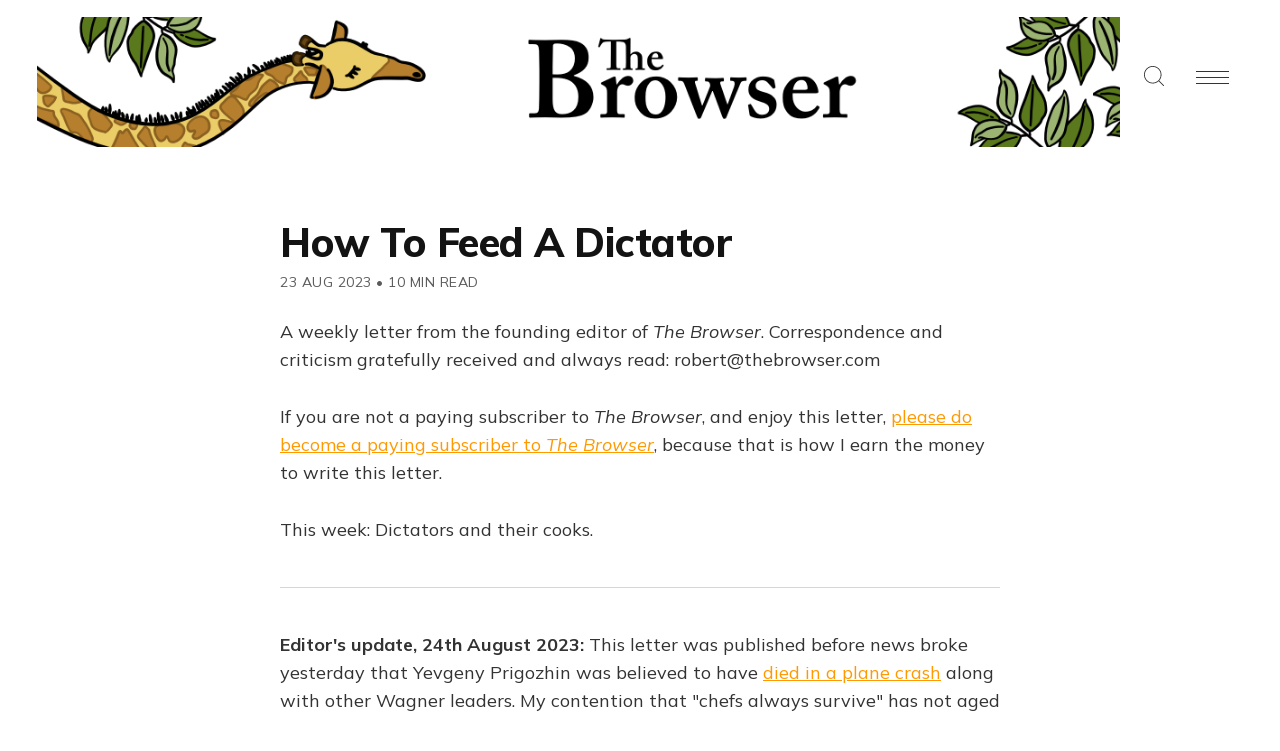

--- FILE ---
content_type: text/html; charset=utf-8
request_url: https://thebrowser.com/robertwrites/letter-19th-august/
body_size: 16046
content:
<!DOCTYPE html>
<html lang="en">
<head>

    <meta charset="utf-8" />
    <meta http-equiv="X-UA-Compatible" content="IE=edge" />
    <meta name="HandheldFriendly" content="True" />
    <meta name="viewport" content="width=device-width, initial-scale=1.0" />

    <link rel="preconnect" href="https://fonts.googleapis.com">
    <link rel="preconnect" href="https://fonts.gstatic.com" crossorigin>
    <link href="https://fonts.googleapis.com/css2?family=Mulish:ital,wght@0,400;0,700;0,800;1,400;1,700&display=swap" rel="stylesheet">

    
    <link rel="stylesheet" type="text/css" href="https://thebrowser.com/assets/built/screen.css?v=e7ab16d4cf" />
    <link rel="stylesheet" type="text/css" href="https://thebrowser.com/assets/css/components/members.css?v=e7ab16d4cf" />

    <title>How To Feed A Dictator</title>

    <script>
    // Parse the URL parameter
    function getParameterByName(name, url) {
        if (!url) url = window.location.href;
        name = name.replace(/[\[\]]/g, "\\$&");
        var regex = new RegExp("[?&]" + name + "(=([^&#]*)|&|#|$)"),
            results = regex.exec(url);
        if (!results) return null;
        if (!results[2]) return '';
        return decodeURIComponent(results[2].replace(/\+/g, " "));
    }
    // Give the parameter a variable name
    var action = getParameterByName('action');
    var success = getParameterByName('success');
    var stripe = getParameterByName('stripe');
    </script>

    <script>
    let memberEmail = '';
    let memberSubscriptions = [];
    </script>

    <link rel="icon" href="https://thebrowser.com/content/images/size/w256h256/2020/07/giraffe.png" type="image/png">
    <link rel="canonical" href="https://thebrowser.com/robertwrites/letter-19th-august/">
    <meta name="referrer" content="no-referrer-when-downgrade">
    
    <meta property="og:site_name" content="The Browser">
    <meta property="og:type" content="article">
    <meta property="og:title" content="How To Feed A Dictator">
    <meta property="og:description" content="A weekly letter from the founding editor of The Browser. Correspondence and criticism gratefully received and always read: robert@thebrowser.com

If you are not a paying subscriber to The Browser, and enjoy this letter, please do become a paying subscriber to The Browser, because that is how I earn">
    <meta property="og:url" content="https://thebrowser.com/robertwrites/letter-19th-august/">
    <meta property="og:image" content="https://thebrowser.ghost.io/content/images/size/w1200/2020/07/cover-2.png">
    <meta property="article:published_time" content="2023-08-23T11:01:37.000Z">
    <meta property="article:modified_time" content="2024-06-04T15:47:30.000Z">
    <meta property="article:tag" content="robertwrites">
    
    <meta property="article:publisher" content="https://www.facebook.com/TheBrowser">
    <meta name="twitter:card" content="summary_large_image">
    <meta name="twitter:title" content="How To Feed A Dictator">
    <meta name="twitter:description" content="A weekly letter from the founding editor of The Browser. Correspondence and criticism gratefully received and always read: robert@thebrowser.com

If you are not a paying subscriber to The Browser, and enjoy this letter, please do become a paying subscriber to The Browser, because that is how I earn">
    <meta name="twitter:url" content="https://thebrowser.com/robertwrites/letter-19th-august/">
    <meta name="twitter:image" content="https://thebrowser.ghost.io/content/images/size/w1200/2020/07/cover-1.png">
    <meta name="twitter:label1" content="Written by">
    <meta name="twitter:data1" content="Robert Cottrell">
    <meta name="twitter:label2" content="Filed under">
    <meta name="twitter:data2" content="robertwrites">
    <meta name="twitter:site" content="@thebrowser">
    <meta name="twitter:creator" content="@robertcottrell">
    <meta property="og:image:width" content="1200">
    <meta property="og:image:height" content="629">
    
    <script type="application/ld+json">
{
    "@context": "https://schema.org",
    "@type": "Article",
    "publisher": {
        "@type": "Organization",
        "name": "The Browser",
        "url": "https://thebrowser.com/",
        "logo": {
            "@type": "ImageObject",
            "url": "https://thebrowser.com/content/images/2020/11/WebsiteBannerHeader5.png"
        }
    },
    "author": {
        "@type": "Person",
        "name": "Robert Cottrell",
        "url": "https://thebrowser.com/author/robert/",
        "sameAs": [
            "https://x.com/robertcottrell"
        ]
    },
    "headline": "How To Feed A Dictator",
    "url": "https://thebrowser.com/robertwrites/letter-19th-august/",
    "datePublished": "2023-08-23T11:01:37.000Z",
    "dateModified": "2024-06-04T15:47:30.000Z",
    "keywords": "robertwrites",
    "description": "A weekly letter from the founding editor of The Browser. Correspondence and criticism gratefully received and always read: robert@thebrowser.com\n\nIf you are not a paying subscriber to The Browser, and enjoy this letter, please do become a paying subscriber to The Browser, because that is how I earn the money to write this letter.\n\nThis week: Dictators and their cooks.\n\nEditor&#x27;s update, 24th August 2023: This letter was published before news broke yesterday that Yevgeny Prigozhin was believed to ",
    "mainEntityOfPage": "https://thebrowser.com/robertwrites/letter-19th-august/"
}
    </script>

    <meta name="generator" content="Ghost 6.6">
    <link rel="alternate" type="application/rss+xml" title="The Browser" href="">
    <script defer src="https://cdn.jsdelivr.net/ghost/portal@~2.56/umd/portal.min.js" data-i18n="true" data-ghost="https://thebrowser.com/" data-key="d881950d18ce752d33d1f18736" data-api="https://thebrowser.ghost.io/ghost/api/content/" data-locale="en" crossorigin="anonymous"></script><style id="gh-members-styles">.gh-post-upgrade-cta-content,
.gh-post-upgrade-cta {
    display: flex;
    flex-direction: column;
    align-items: center;
    font-family: -apple-system, BlinkMacSystemFont, 'Segoe UI', Roboto, Oxygen, Ubuntu, Cantarell, 'Open Sans', 'Helvetica Neue', sans-serif;
    text-align: center;
    width: 100%;
    color: #ffffff;
    font-size: 16px;
}

.gh-post-upgrade-cta-content {
    border-radius: 8px;
    padding: 40px 4vw;
}

.gh-post-upgrade-cta h2 {
    color: #ffffff;
    font-size: 28px;
    letter-spacing: -0.2px;
    margin: 0;
    padding: 0;
}

.gh-post-upgrade-cta p {
    margin: 20px 0 0;
    padding: 0;
}

.gh-post-upgrade-cta small {
    font-size: 16px;
    letter-spacing: -0.2px;
}

.gh-post-upgrade-cta a {
    color: #ffffff;
    cursor: pointer;
    font-weight: 500;
    box-shadow: none;
    text-decoration: underline;
}

.gh-post-upgrade-cta a:hover {
    color: #ffffff;
    opacity: 0.8;
    box-shadow: none;
    text-decoration: underline;
}

.gh-post-upgrade-cta a.gh-btn {
    display: block;
    background: #ffffff;
    text-decoration: none;
    margin: 28px 0 0;
    padding: 8px 18px;
    border-radius: 4px;
    font-size: 16px;
    font-weight: 600;
}

.gh-post-upgrade-cta a.gh-btn:hover {
    opacity: 0.92;
}</style><script async src="https://js.stripe.com/v3/"></script>
    <script defer src="https://cdn.jsdelivr.net/ghost/sodo-search@~1.8/umd/sodo-search.min.js" data-key="d881950d18ce752d33d1f18736" data-styles="https://cdn.jsdelivr.net/ghost/sodo-search@~1.8/umd/main.css" data-sodo-search="https://thebrowser.ghost.io/" data-locale="en" crossorigin="anonymous"></script>
    
    <link href="https://thebrowser.com/webmentions/receive/" rel="webmention">
    <script defer src="/public/cards.min.js?v=e7ab16d4cf"></script>
    <link rel="stylesheet" type="text/css" href="/public/cards.min.css?v=e7ab16d4cf">
    <script defer src="/public/comment-counts.min.js?v=e7ab16d4cf" data-ghost-comments-counts-api="https://thebrowser.com/members/api/comments/counts/"></script>
    <script defer src="/public/member-attribution.min.js?v=e7ab16d4cf"></script>
    <script defer src="/public/ghost-stats.min.js?v=e7ab16d4cf" data-stringify-payload="false" data-datasource="analytics_events" data-storage="localStorage" data-host="https://thebrowser.com/.ghost/analytics/api/v1/page_hit"  tb_site_uuid="4cd82cb0-5ce4-42ef-863e-6c2cdf544d66" tb_post_uuid="98982704-3444-46a5-9ac4-8e10db3195c7" tb_post_type="post" tb_member_uuid="undefined" tb_member_status="undefined"></script><style>:root {--ghost-accent-color: #ea7600;}</style>
    <!-- fixing a distortion in images in Ghost 4.something -->
<style>img.kg-image { height: auto; }</style> 
<!-- google analytics tag, global -->
<!-- Google tag (gtag.js) --> <script async src="https://www.googletagmanager.com/gtag/js?id=G-JDHN7DB2R8"></script> <script> window.dataLayer = window.dataLayer || []; function gtag(){dataLayer.push(arguments);} gtag('js', new Date()); gtag('config', 'G-JDHN7DB2R8'); </script>
<!-- THIS HAS NO EFFECT hiding sunday supplements and top of the weeks from archive -->
<style>.js-postfeed .tag-sunday-supplement, .js-postfeed .tag-top-of-the-week { display: none; }</style> 

<!-- Plausible analytics script -->
<script async defer data-domain="thebrowser.com" src="https://plausible.io/js/plausible.js"></script>
<script>window.plausible = window.plausible || function() { (window.plausible.q = window.plausible.q || []).push(arguments) }</script>

<!-- If anyone ever visits a link with ?action=signup they get redirected to /subscribed -->
 <script>
    function getParameterByName(name, url) {
        if (!url) url = window.location.href;
        name = name.replace(/[\[\]]/g, "\\$&");
        var regex = new RegExp("[?&]" + name + "(=([^&#]*)|&|#|$)"),
            results = regex.exec(url);
        if (!results) return null;
        if (!results[2]) return '';
        return decodeURIComponent(results[2].replace(/\+/g, " "));
    }
    var action = getParameterByName('action');
    if (action == 'signup') {
        window.location = '/subscribed/';
    }
</script>

</head>
<body class="post-template tag-robertwrites ">

<!-- Google Tag Manager (noscript) -->
<noscript><iframe src="https://www.googletagmanager.com/ns.html?id=GTM-MPWFLQ3"
height="0" width="0" style="display:none;visibility:hidden"></iframe></noscript>
<!-- End Google Tag Manager (noscript) -->

<div class="gh-viewport">

<header id="gh-head" class="gh-head gh-head-brandnavactions">
    <nav class="gh-head-inner">

        <div class="gh-head-brand">
            <a class="gh-head-logo" href="https://thebrowser.com">
                    <img src="https://thebrowser.com/content/images/2020/11/WebsiteBannerHeader5.png" alt="The Browser" />
            </a>
            <div class="gh-rightmenu">
                <a id="search" class="gh-search-icon" role="button" aria-label="Search"><svg xmlns="http://www.w3.org/2000/svg" viewBox="0 0 24 24">
  <title>
    search
  </title>
  <path d="M23.5 24c-.134 0-.259-.052-.354-.146l-5.589-5.589C15.617 20.031 13.121 21 10.5 21 4.71 21 0 16.29 0 10.5S4.71 0 10.5 0 21 4.71 21 10.5c0 2.621-.969 5.117-2.736 7.057l5.589 5.589c.095.095.147.22.147.354s-.052.259-.146.354-.22.146-.354.146zm-13-23C5.262 1 1 5.262 1 10.5S5.262 20 10.5 20s9.5-4.262 9.5-9.5S15.738 1 10.5 1z"/>
</svg>
</a>
                <a id="burger" class="gh-burger" role="button" aria-label="Navigation Menu" aria-hidden="true">
                    <div class="gh-burger-box">
                        <div class="gh-burger-inner"></div>
                    </div>
                </a>
            </div>
        </div>
        <div class="gh-head-menu">
            <ul class="nav">
    <li class="nav-home"><a href="https://thebrowser.com/">Home</a></li>
    <li class="nav-crossword"><a href="https://thebrowser.com/crossword/">Crossword</a></li>
    <li class="nav-letters-to-the-editor"><a href="https://thebrowser.com/letters-to-the-editor/">Letters To The Editor</a></li>
    <li class="nav-reader"><a href="https://thebrowser.com/reader/">Reader</a></li>
    <li class="nav-notes-interviews"><a href="https://thebrowser.com/notes/">Notes &amp; Interviews</a></li>
    <li class="nav-gift-subscriptions"><a href="https://thebrowser.com/gift/">Gift Subscriptions</a></li>
    <li class="nav-classifieds"><a href="https://www.passionfroot.me/thebrowser">Classifieds</a></li>
    <li class="nav-integrations"><a href="https://thebrowser.com/integrations/">Integrations</a></li>
    <li class="nav-contact"><a href="https://thebrowser.com/contact/">Contact</a></li>
    <li class="nav-about"><a href="https://thebrowser.com/about/">About</a></li>
</ul>

        </div>
        <div class="gh-head-actions">
            <div class="gh-head-actions-list">
                    <a class="gh-button" href="#/portal/signin/">Sign in</a>
                    <a class="gh-button gh-button-primary" href="#/portal/signup">Join The Browser</a>
            </div>
        </div>
    </nav>
</header>


<main class="gh-main">

    

<article class="gh-article post tag-robertwrites no-image">

    <header class="gh-header gh-canvas">
        <h1 class="gh-title">How To Feed A Dictator</h1>
        <span class="gh-post-meta"><time datetime="2023-08-23">23 Aug 2023</time> <span class="bull">&bull;</span> 10 min read</span>
    </header>
    <br />


    <section class="gh-content gh-canvas">

            <h3 class="gh-toc-fix visually-hidden"></h3> 

            
            <p>A weekly letter from the founding editor of <em>The Browser</em>. Correspondence and criticism gratefully received and always read: robert@thebrowser.com</p><p>If you are not a paying subscriber to <em>The Browser</em>, and enjoy this letter, <a href="https://thebrowser.com/#/portal/">please do become a paying subscriber to <em>The Browser</em></a>, because that is how I earn the money to write this letter. </p><p>This week: Dictators and their cooks.</p><hr><p><strong>Editor's update, 24th August 2023:</strong> This letter was published before news broke yesterday that Yevgeny Prigozhin was believed to have <a href="https://www.nytimes.com/live/2023/08/24/world/russia-prigozhin-ukraine-news?smid=nytcore-ios-share&referringSource=articleShare&ref=thebrowser.com">died in a plane crash</a> along with other Wagner leaders. My contention that "chefs always survive" has not aged well, obviously, but I will leave the letter unchanged, though I have added a new picture at the end. I will affect to think that some sixth sense for topicality actually worked rather well for me on this occasion, even if I totally misread the message which it was trying to convey. — <strong><em>Robert</em></strong> </p><hr><figure class="kg-card kg-image-card kg-card-hascaption"><a href="https://openart.ai/discovery/sd-1006803572920434758?ref=thebrowser.com"><img src="https://thebrowser.com/content/images/2023/08/88713D26-09F8-4788-8DF1-05ECAE0870D4.jpeg" class="kg-image" alt="" loading="lazy" width="1530" height="568" srcset="https://thebrowser.com/content/images/size/w600/2023/08/88713D26-09F8-4788-8DF1-05ECAE0870D4.jpeg 600w, https://thebrowser.com/content/images/size/w1000/2023/08/88713D26-09F8-4788-8DF1-05ECAE0870D4.jpeg 1000w, https://thebrowser.com/content/images/2023/08/88713D26-09F8-4788-8DF1-05ECAE0870D4.jpeg 1530w" sizes="(min-width: 720px) 720px"></a><figcaption><span style="white-space: pre-wrap;">-</span></figcaption></figure><p><strong>EVEN THE</strong> most paranoid ruler needs at least some people around him whom he can trust, and they will almost never be found among the supposed team-mates in party and government who hug him on public stages and praise him in speeches; these are the very people who will do away with him if ever they get the chance. </p><p>The people whom the ruler must trust because he has no real choice but to trust them are his close personal staff — the people who dress and feed and drive him, the ones who have access to the body, the ones who might kill him every day. </p><p>Trust of this kind can make for strange bedfellows. Boris Yeltsin used to grunt and grumble all day to his ministers, then open his heart each evening to <a href="https://www.nytimes.com/1995/01/05/world/the-man-at-yeltsin-s-side-some-russians-see-a-sinister-role.html?ref=thebrowser.com">his bodyguard</a> and his <a href="https://matchtv.ru/tennis/matchtvnews_NI1430910_Kogda_igrali_s_Jelcinym_shansov_pobedit_nas_ne_bylo_Bolshoje_intervju_Shamila_Tarpishheva?ref=thebrowser.com">tennis coach</a> over a bottle of vodka. Winston Churchill's closest confidant in later life was <a href="https://www.nytimes.com/1977/04/13/archives/lord-moran-churchills-doctor-for-25-years-dead.html?ref=thebrowser.com">his doctor</a>, Lord Moran. Margaret Thatcher bonded with <a href="https://www.theguardian.com/politics/2013/apr/08/margaret-thatcher-personal-assistant-cynthia-crawford?ref=thebrowser.com">her dresser</a>, Cynthia Crawford. Turkmenbashi, the half-deranged dictator of Turkmenistan, seemed to like nobody except <a href="https://www.files.ethz.ch/isn/143521/cefq8.3--2010.pdf?ref=thebrowser.com">his personal dentist</a>, Gurbanguli Berdimuhamedow, who became his minister of health, then his vice-president, and finally his successor. </p><p>In dictatorial lives, personal chefs seem to play a particularly significant part. The three highest-ranking leaders of the Khmer Rouge — Pol Pot, Nuon Chea and Khieu Sampan — all took <a href="https://amzn.eu/iTdKvgV?ref=thebrowser.com">chefs for their wives</a> (in Pol Pot's case, for his <a href="https://amzn.eu/h862uPl?ref=thebrowser.com">second wife</a>, though the Khmer Rouge purported to frown on remarriage). </p><p>Kenji Fujimoto, a Japanese sushi chef who went to work for Kim Jong Il in Pyongyang in 1988, soon became the Dear Leader's buddy-of-choice in fishing expeditions, <a href="https://en.wikipedia.org/wiki/Kenji_Fujimoto?ref=thebrowser.com#:~:text=He%20said%20that%20Kim%20liked,having%20a%20%22violent%20temper%22.">drinking bouts and stripper parties</a> which belied not a little the North Korean regime's pretensions to austerity: </p><blockquote>Kim's 'pleasure squad' consisted of young women chosen to dance and sing for Kim, and to bathe him. Kim liked disco music, but preferred watching others dance rather than dance himself. Fujimoto later married one of the women at a drunken wedding, where he passed out on cognac and woke to find his pubic hair shaved.</blockquote><p>Otonde Odera, when chef to Idi Amin, was the highest-paid member of the presidential administration after Amin tripled his salary on a whim and threw in the keys to a new Mercedes-Benz. Their relationship was not without its costs; After Amin converted to Islam, he required Odera <a href="https://amzn.eu/hiIwc1F?ref=thebrowser.com">to get circumcised</a> and take <a href="https://amzn.eu/6IGlYzF?ref=thebrowser.com">two new wives</a>. But Odera insists that he was never required to cook human flesh for Amin, although others say Amin <a href="https://www.nytimes.com/1977/11/06/archives/book-review-a-tyrant-exposed-tyrant.html?ref=thebrowser.com">spoke knowledgeably of its flavour</a>.</p><hr><p>Many of these details I found in a highly readable book called<strong> </strong><a href="https://www.amazon.co.uk/How-Feed-Dictator-Hussein-Through/dp/1785788353/ref=sr_1_1?adgrpid=88599824779&hvadid=410082742720&hvdev=c&hvlocint=9044962&hvlocphy=9062307&hvnetw=g&hvqmt=e&hvrand=10851928935493359393&hvtargid=kwd-866116134667&hydadcr=28178_1821120&keywords=how+to+feed+a+dictator&qid=1692687230&sr=8-1&ref=thebrowser.com"><strong><em>How To Feed A Dictator</em></strong></a>, by Witold Szablowski, a Polish journalist and former chef who interviewed at length six cooks once employed by now-dead dictators. Some shared their leaders' favourite recipes, from which I will quote here, since, while lacking exact instructions, these dishes do seem to have the makings of an unusual themed dinner party: </p><p><a href="https://amzn.eu/fhpVBnb?ref=thebrowser.com"><strong>First Course: Saddam Hussein's Fish Soup</strong></a></p><blockquote>"Saddam called it Thieves’ Fish Soup because apparently Tikrit’s local thieves used to make it. We use the oiliest fish, <a href="https://aquadocs.org/handle/1834/12632?ref=thebrowser.com">gattan</a>, for this soup. But I know you can make it with other fish, salmon or cod. First you cut the fish into inch-long pieces; then you coat it in flour. You put some onion and a dash of oil at the bottom of the pot. You fry the onion, then place a layer of fish on top. You sprinkle it with parsley. Then you add a layer of tomatoes. Then a layer of dried apricots. Then tomatoes again. Then fish again. Then a layer of almonds. Then fish again. As you arrange the layers, it’s important for the onion to remain at the bottom. And for the soup to include garlic, parsley, almonds, apricots, and tomatoes. You can also add a few raisins. Then you wait until the water from the fish and vegetables you’ve added has evaporated. When you hear a hissing sound, which means there’s no water left, you pour hot water from the kettle over it all, until you’ve covered the top layer. After pouring in the water, you cook it for another fifteen to twenty minutes. Finally, you can add a little turmeric. I’m the only person on earth who knows how to make it the way Saddam Hussein liked it." <br>— <strong>Abu Ali, chef to Saddam Hussein</strong></blockquote><p><a href="https://amzn.eu/bUOaXl9?ref=thebrowser.com"><strong>Main Course: Idi Amin's Whole Roasted Goat</strong></a></p><blockquote>“My great invention was whole roasted goat. We’d remove its innards, cut off its beard, stuff it with rice, potatoes, carrots, parsley, peas, and some herbs and spices— naturally, all mixed with goat meat cut into small pieces. We’d roast it in the oven and colour it a bit, and as a finishing touch we’d stick its beard back on. It would be brought to the table in a standing position, as if it were alive. Everyone was surprised to see a goat looking as if it had come straight from the pasture but which was ready to eat in minutes.” <br>— <strong>Otonde Odera, chef to Idi Amin and Milton Obote</strong></blockquote><p><a href="https://amzn.eu/2R34Fwp?ref=thebrowser.com"><strong>Dessert: Enver Hoxha's Sheqerpare</strong></a></p><blockquote>“Thanks to my sheqerpare I sat at the same table as Enver and his family on New Year’s Eve. Not many of his staff achieved such an honour. You’d like the recipe? You need three glasses of flour, half a block of butter, three eggs, a glass of sugar, some baking powder, and vanilla. To make it the way I made it for Hoxha, you have to replace the sugar with xylitol, of course [Hoxha was diabetic]. You use these ingredients to make a dough. For the syrup you need two more glasses of sugar, half a glass of water, and vanilla. You tip the sugar into a bowl, then melt the butter in a frying pan and pour it into the bowl with the sugar. Add the eggs, vanilla, and flour, and mix until you have a thick yellow dough. Make little balls out of it, arrange them on a baking tray, and bake for twenty minutes at 180 degrees centigrade. Take them out when they start to brown. Now the syrup. Bring the sugar, vanilla, and half glass of water to a boil in a small saucepan. Once it’s boiling, pour it over the dough balls. I couldn’t do this for Hoxha but it tastes great with whipped cream and fruit.” <br>— <strong>Mr K, chef to Enver Hoxha</strong></blockquote><p>Szablowski's conversations did not touch upon wine parings, and none of his dictators were known to be wine buffs, but <a href="https://www.nytimes.com/2006/12/30/world/middleeast/30saddam.html?pagewanted=all&ref=thebrowser.com">we do know from other sources</a> that Saddam Hussein often drank Mateus Rosé, a light and affordable wine which might easily go well with the soup and even the dessert. Roast goat would need something big and red: Perhaps a Rioja, the wine which <a href="https://www.cigaraficionado.com/article/a-conversation-with-fidel-6005?ref=thebrowser.com">Fidel Castro drank in his youth</a> before switching, once in power, to the Algerian reds which he <a href="https://en.wikipedia.org/wiki/Fidel_Castro?ref=thebrowser.com">received by the case</a> from fellow-dictator <a href="https://en.wikipedia.org/wiki/Houari_Boum%C3%A9di%C3%A8ne?ref=thebrowser.com">Houari Boumedienne</a>.      </p><hr><p>I find myself thinking about dictators and their chefs mainly because of the distinctive part played by two chefs in the life of Vladimir Putin, a subject on which I have it in mind to write a book of my own (the life, that is, not the part played by the chefs). </p><p>Putin has claimed that his paternal grandfather, Spiridon, cooked for Lenin, and then for Stalin, and in later life for the Moscow Party Committee. I am sceptical of this account pending further and better particulars, for I can no reference to Spiridon in any writings about Lenin or Stalin prior to <a href="https://archive.nytimes.com/www.nytimes.com/books/first/p/putin-first.html?ref=thebrowser.com">the first publication of Putin's story in 2000</a>, making Putin, in effect, the sole source. It also strikes me as odd that Putin would have grown up in the degree of hardship to which he often laid claim if his father was the son of Lenin's cook.</p><p>But if Putin invented or exaggerated the story, that would be, in its way, even more revealing. Was it some deep-seated reverence for the kitchen which underpinned the reckless indulgence with which Putin allowed his own chef, Yevgeny Prigozhin, to go into the private army business, recruit tens of thousands of mercenaries, then turn them against Putin's own General Staff in <a href="https://www.newyorker.com/magazine/2023/08/07/inside-the-wagner-uprising?ref=thebrowser.com">June's abortive mutiny?</a></p><p>Still more bizarre, at first glance, has been Putin's apparent willingness to forgive Prigozhin his trespass. He and Prigozhin were said to have met privately a few days later, and Putin was said to have accepted Prigozhin's argument that the mutiny had been launched in <em>support</em> of Putin, and directed against only the General Staff, whom Prigozhin claimed had been sabotaging Putin's war in Ukraine.</p><p>Preposterous as this sounds, and whatever the true story, I detect a more general principle at work here: <em>Chefs always survive</em>. </p><p>Another case in point is the debauched sushi chef Kenji Fujimoto, who fled North Korea in 2001 and began writing his astonishingly lurid series of memoirs. North Korea has a history of <a href="https://www.ctvnews.ca/mobile/world/hits-and-misses-notable-n-korea-assassinations-or-attempts-1.3286294?cache=yesclipId10406200text%2Fhtml%3Bcharset%3Dutf-80404%2F7.504731&ref=thebrowser.com">assassinating people for lesser offences</a>. Fujimoto not only survived, but was welcomed back to North Korea in 2012 to cook for Kim Jong Un and to open a <a href="https://www.youngpioneertours.com/kenji-fujimotos-restaurant/?ref=thebrowser.com">private sushi restaurant in Pyongyang</a>.   </p><p>In a similar vein, one of the few members of Stalin's entourage to die peacefully in bed was Stalin's executive chef, Sasha Egnatashvili. When Egnatashvili's wife was executed in 1941, apparently because she was of German descent, Egnatashvili <a href="https://erenow.net/biographies/youngstalin/49.php?ref=thebrowser.com">knew the rules</a>: He went on working and never mentioned the matter to Stalin. He was duly rewarded with a promotion to the rank of general, and his professional triumph was the 1945 Yalta conference where <a href="https://blog.iwfs.org/2014/10/the-best-and-worst-in-soviet-hospitality-a-look-at-the-food-and-drink-of-the-yalta-conference/?ref=thebrowser.com">rivers of vodka and tureens of caviar</a> helped reconcile Churchill and Roosevelt to Stalin's plans for post-war eastern Europe.</p><p>When Idi Amin staged his coup in 1971, Otonde Odera was cooking for Milton Obote; and when Milton Obote staged his counter-coup in 1979, Odera was still cooking for Idi Amin. Obote and Amin were not kindly or forgiving men. But while others around him were executed, <a href="https://amzn.eu/fkgfS8R?ref=thebrowser.com">Odera cooked on:</a></p><blockquote>The previous coup had taught me that generals are there for coups. But a cook is there to have clean hands and a clean apron. And to cook. Nothing excuses you from your work, because once they’ve carried out their putsch, they’ll arrive with empty bellies, and as long as you have something good for them to eat, there's a chance they won't kill you.</blockquote><p>Perhaps even Spiridon Putin belongs in this company of survivors, with a larger role than history has so far allowed him, given the modest circumstantial evidence that Lenin was poisoned on Stalin's orders and that Stalin was poisoned on Beria's orders. If we apply <a href="https://247newsaroundtheworld.com/crime/lucy-letby-the-eight-missed-chances-to-stop-killer-nurse-from-murdering-newborn-babies/?ref=thebrowser.com">Lucy-Letby-style matrix analysis</a> to this chain of events, we find Spiridon Putin in attendance in both households. Might Spiridon have dropped the cyanide into Lenin's mushroom soup <em>and</em> the warfarin into Stalin's watered-down wine? I do not know, but the claim seems scarcely more fanciful to me than the claim that he was cooking successively for the two leaders in the first place.</p><hr><p>I wonder who cooks for Putin now? A whole brigade of chefs, I suppose, given that he had eight declared residences at last count and who knows how many more undeclared palaces, villas and yachts at home and abroad. But given his own record as an accomplished poisoner and a chronic germophobe, I doubt that Putin is getting much light-hearted fun out of all these thousands of marbled and gilded square meters. He must fear even to touch a doorknob, let alone to grab a late-night snack from the fridge. Where now the bare-chested horseman?</p><p>Saddam Hussein in his later years would insist that meals were prepared and served for him every day in all 29 of his palaces, and he would decide at the last minute where he would actually eat, on the grounds that this uncertainty would greatly complicate any poisoner's task. Perhaps Putin does the same —&nbsp;or perhaps Prigozhin is still in charge of the presidential kitchen while also managing his mutinous private army, which would account for Putin's otherwise inexplicable reluctance to make an enemy of him. </p><p>As for a possible glimpse of what comes next for Vladimir Putin, I recommend a most entertaining novel, <a href="https://www.amazon.co.uk/Senility-Vladimir-P-Michael-Honig-ebook/dp/B017WIHULE/ref=sr_1_1?ref=thebrowser.com">The Senility Of Vladimir P</a> (2016) by Michael Honig, which imagines the future ex-president in his mid-seventies: Dementia has forced him from office and confined him to a suburban mansion where he is tormented by frustration, racked by nightmares, and helplessly dependent on a feckless domestic staff redeemed only by a devoted male nurse called Sheremetev: </p><blockquote><a href="https://amzn.eu/bdzA46P?ref=thebrowser.com">Quickly, before</a> Vladimir could notice him, Sheremetev closed the door. If he got to him early enough, he could sometimes calm Vladimir and get him back into bed, but by the time Vladimir had reached this point, by the time he was striking his judo poses, there was only one way to handle the situation. Vladimir might seem like any other old man, frail and hesitant, but when the delusions took hold of him, he had the strength of a man thirty years younger and a martial arts technique with which to channel it. Sheremetev went to a phone on the wall outside the suite and called the security man who was posted in the entrance hall of the dacha. The phone rang for what seemed like minutes before someone answered. Then Sheremetev went to a locked cupboard in his room and took out a vial of tranquilliser. There were fifty milligrams in the vial–he carefully drew up five milligrams into a syringe, the dose prescribed to calm Vladimir when he was acutely agitated.</blockquote><p>I wonder how close Putin is now to a life like that. It might well be the best old age for which he can reasonably hope. <strong><em>— Robert</em></strong></p><figure class="kg-card kg-image-card kg-card-hascaption"><img src="https://thebrowser.com/content/images/2023/08/B514DFA1-C79C-4579-99E3-5CB099321B0B.jpeg" class="kg-image" alt="" loading="lazy" width="2000" height="612" srcset="https://thebrowser.com/content/images/size/w600/2023/08/B514DFA1-C79C-4579-99E3-5CB099321B0B.jpeg 600w, https://thebrowser.com/content/images/size/w1000/2023/08/B514DFA1-C79C-4579-99E3-5CB099321B0B.jpeg 1000w, https://thebrowser.com/content/images/size/w1600/2023/08/B514DFA1-C79C-4579-99E3-5CB099321B0B.jpeg 1600w, https://thebrowser.com/content/images/2023/08/B514DFA1-C79C-4579-99E3-5CB099321B0B.jpeg 2000w" sizes="(min-width: 720px) 720px"><figcaption><b><strong style="white-space: pre-wrap;">Imagine. A plane crashes by chance, and someone is there to film its fall.</strong></b></figcaption></figure>


    </section>

    <footer class="gh-footer gh-canvas">

        
            
        <script defer src="https://cdn.jsdelivr.net/ghost/comments-ui@~1.2/umd/comments-ui.min.js" data-locale="en" data-ghost-comments="https://thebrowser.com/" data-api="https://thebrowser.ghost.io/ghost/api/content/" data-admin="https://thebrowser.ghost.io/ghost/" data-key="d881950d18ce752d33d1f18736" data-title="null" data-count="true" data-post-id="64dcae2ad790e10001c43dc3" data-color-scheme="auto" data-avatar-saturation="60" data-accent-color="#ea7600" data-comments-enabled="all" data-publication="The Browser" crossorigin="anonymous"></script>
    

    </footer>

</article>

<aside class="gh-readmore">
    <div class="gh-readmore-inner">
        <div class="gh-readmore-next">
            <a href="/free/forgotten-light/"><svg viewBox="0 0 17 27" xmlns="http://www.w3.org/2000/svg"><path d="M15.54 2.426l-13.143 11.5 13.143 11.5" stroke-width="3" stroke="currentColor" fill="none" fill-rule="evenodd" stroke-linecap="round" stroke-linejoin="round"/></svg> <h4>Forgotten Light</h4></a>
        </div>
        <div class="gh-readmore-prev">
            <a href="/moss-gogh-leisure-meal-haiku/">
                <h4>Moss, Gogh, Leisure, Meal, Haiku</h4> <svg viewBox="0 0 18 27" xmlns="http://www.w3.org/2000/svg"><path d="M2.397 25.426l13.143-11.5-13.143-11.5" stroke-width="3" stroke="currentColor" fill="none" fill-rule="evenodd" stroke-linecap="round" stroke-linejoin="round"/></svg>

            </a>
        </div>
    </div>
</aside>





    
<div class="pico-cta">
    <div class="pico-container">
        <form class="gh-auth-form" data-members-form="subscribe">
            <h3 class="subscribe-title">Get the free daily newsletter</h3>
            <p>Join <strong>150,000+
</strong> curious readers who grow with us every day</p>
            <div class="gh-auth-box">
                <input class="gh-input" data-members-email type="email" placeholder="your.email@example.com" required="true" autocomplete="false" />
                <button class="gh-button gh-button-primary" type="submit">
                    <span class="gh-button-content">Subscribe</span>
                    <span class="gh-button-loader"><svg version="1.1" id="loader-1" xmlns="http://www.w3.org/2000/svg" xmlns:xlink="http://www.w3.org/1999/xlink" x="0px"
    y="0px" width="40px" height="40px" viewBox="0 0 40 40" enable-background="new 0 0 40 40" xml:space="preserve">
    <path opacity="0.2" fill="#000" d="M20.201,5.169c-8.254,0-14.946,6.692-14.946,14.946c0,8.255,6.692,14.946,14.946,14.946
s14.946-6.691,14.946-14.946C35.146,11.861,28.455,5.169,20.201,5.169z M20.201,31.749c-6.425,0-11.634-5.208-11.634-11.634
c0-6.425,5.209-11.634,11.634-11.634c6.425,0,11.633,5.209,11.633,11.634C31.834,26.541,26.626,31.749,20.201,31.749z" />
    <path fill="#000" d="M26.013,10.047l1.654-2.866c-2.198-1.272-4.743-2.012-7.466-2.012h0v3.312h0
C22.32,8.481,24.301,9.057,26.013,10.047z">
        <animateTransform attributeType="xml" attributeName="transform" type="rotate" from="0 20 20" to="360 20 20"
            dur="0.5s" repeatCount="indefinite" />
    </path>
</svg></span>
                </button>
            </div>
            <p class="pico-cta-msg"><small>No spam. No nonsense. Unsubscribe anytime.</small></p>
            <div class="message-success"><strong>Great!</strong> Check your inbox and click the link to confirm your subscription</div>
            <div class="message-error">Please enter a valid email address!</div>
        </form>
    </div>
</div>


</main>

<footer class="gh-foot">
    <div>
        <div class="gh-foot-meta">
            <strong>The Browser</strong>
        </div>
        <div class="gh-foot-menu">
            <ul class="nav">
    <li class="nav-about"><a href="https://thebrowser.com/about/">About</a></li>
    <li class="nav-terms"><a href="https://thebrowser.com/terms/">Terms</a></li>
    <li class="nav-privacy"><a href="https://thebrowser.com/privacy/">Privacy</a></li>
    <li class="nav-contact"><a href="https://thebrowser.com/contact/">Contact</a></li>
    <li class="nav-log-in"><a href="https://thebrowser.com/signin/">Log In</a></li>
</ul>

         </div>
    </div>
    <div style="
    text-align: center;
">
        <a class="gh-powered" href="https://ghost.org?via=uri14" target="_blank" rel="noopener"><svg width="36" height="35" viewBox="0 0 36 35" fill="none" xmlns="http://www.w3.org/2000/svg">
<path fill-rule="evenodd" clip-rule="evenodd" d="M18.0852 2.25299C26.7878 2.25299 33.8533 9.27457 33.8533 17.9231C33.8533 26.5717 26.7878 33.5933 18.0852 33.5933C9.38252 33.5933 2.31708 26.5717 2.31708 17.9231C2.31708 9.27457 9.38252 2.25299 18.0852 2.25299ZM5.64019 14.6163C6.42843 8.12495 9.9093 4.89848 17.7591 4.02166C21.5017 3.60355 25.7516 6.76555 26.9518 8.2219C29.377 11.1648 32.4378 14.6675 32.4378 18.6122C32.4378 23.9303 28.1505 26.9165 23.5771 29.3481C21.516 30.4441 19.2892 31.5047 16.7456 31.5047C10.2083 31.5047 4.70616 26.4028 4.70616 19.9061C4.70616 18.1793 5.42437 16.3936 5.64019 14.6163Z" fill="#15171A"/>
<path fill-rule="evenodd" clip-rule="evenodd" d="M18 35C27.5373 35 35.2687 27.3165 35.2687 17.8385C35.2687 8.36044 27.5373 0.676971 18 0.676971C8.46269 0.676971 0.731201 8.36044 0.731201 17.8385C0.731201 27.3165 8.46269 35 18 35ZM18 33.0932C26.4776 33.0932 33.35 26.2634 33.35 17.8385C33.35 9.41356 26.4776 2.58381 18 2.58381C9.52241 2.58381 2.64997 9.41356 2.64997 17.8385C2.64997 26.2634 9.52241 33.0932 18 33.0932Z" fill="#15171A"/>
</svg> Publish with Ghost</a></span>
    </div>
</footer>

</div>

<div class="gh-notification gh-notification-subscribe">
    <a class="gh-notification-close" href="javascript:;"></a>
    You've successfully subscribed to The Browser
</div>

<div class="gh-notification gh-notification-signin">
    <a class="gh-notification-close" href="javascript:;"></a>
    Welcome back! You've successfully signed in
</div>

<div class="gh-notification gh-notification-error gh-notification-expired">
    <a class="gh-notification-close" href="/signin/"></a>
    Could not sign in! Login link expired. <a href="/signin/">Click here to retry</a>
</div>

<div class="gh-notification gh-notification-error gh-notification-cookies-disabled">
    <a class="gh-notification-close" href="javascript:;"></a>
    Cookies must be enabled in your browser to sign in
</div>




    <script src="https://code.jquery.com/jquery-3.4.1.min.js" integrity="sha256-CSXorXvZcTkaix6Yvo6HppcZGetbYMGWSFlBw8HfCJo=" crossorigin="anonymous"></script>

    <div id="search-modal" class="gh-modal-backdrop">
        <div class="gh-modal gh-search-modal">
            <div class="gh-modal-content gh-container">
                <div class="gh-modal-head">
                    <form class="gh-search-input">
                        <span><svg xmlns="http://www.w3.org/2000/svg" viewBox="0 0 24 24">
  <title>
    search
  </title>
  <path d="M23.5 24c-.134 0-.259-.052-.354-.146l-5.589-5.589C15.617 20.031 13.121 21 10.5 21 4.71 21 0 16.29 0 10.5S4.71 0 10.5 0 21 4.71 21 10.5c0 2.621-.969 5.117-2.736 7.057l5.589 5.589c.095.095.147.22.147.354s-.052.259-.146.354-.22.146-.354.146zm-13-23C5.262 1 1 5.262 1 10.5S5.262 20 10.5 20s9.5-4.262 9.5-9.5S15.738 1 10.5 1z"/>
</svg>
</span>
                        <label class="hidden" for="search">Search</label>
                        <input id="search-input" type=text placeholder="Search everything" autocomplete="off" autofocus="true"
                        onfocus="this.value = ''" name="search" aria-label="Search" />
                    </form>
                    <div id="search-close" class="gh-search-close" role="button" aria-label="Close Search"><svg version="1" xmlns="http://www.w3.org/2000/svg" viewBox="0 0 24 24"><path d="M12.707 12L23.854.854a.5.5 0 0 0-.707-.707L12 11.293.854.146a.5.5 0 0 0-.707.707L11.293 12 .146 23.146a.5.5 0 0 0 .708.708L12 12.707l11.146 11.146a.5.5 0 1 0 .708-.706L12.707 12z"/></svg>
</div>
                </div>
                <div class="gh-modal-body">
                    <div id="hits"></div>
                </div>
                </div>
            </div>
        </div>
    </div>

    <link rel="stylesheet" href="https://cdn.jsdelivr.net/npm/instantsearch.css@7.3.1/themes/reset-min.css" integrity="sha256-t2ATOGCtAIZNnzER679jwcFcKYfLlw01gli6F6oszk8=" crossorigin="anonymous">

    <script src="https://thebrowser.com/assets/built/algoliasearch-lite.umd.js?v=e7ab16d4cf"></script>
    <script src="https://thebrowser.com/assets/built/instantsearch.production.min.js?v=e7ab16d4cf"></script>
    <script src="https://thebrowser.com/assets/built/search.js?v=e7ab16d4cf"></script>

    <script src="https://thebrowser.com/assets/built/jquery.fitvids.js?v=e7ab16d4cf"></script>
    <script>
    var images = document.querySelectorAll('.kg-gallery-image img');
    images.forEach(function (image) {
        var container = image.closest('.kg-gallery-image');
        var width = image.attributes.width.value;
        var height = image.attributes.height.value;
        var ratio = width / height;
        container.style.flex = ratio + ' 1 0%';
    });
    $(document).ready(function () {
        var $postContent = $(".gh-content");
        $postContent.fitVids();
    });
    </script>


<script>

    document.addEventListener('DOMContentLoaded', function() {
        // Mobile Menu Trigger
        document.getElementById('burger').addEventListener('click', function() {
            document.body.classList.toggle('gh-head-open');
        }, false);

        if (action == 'subscribe') {
            window.location = 'https://thebrowser.com/subscribed/?action=welcome';
        }
        if (action == 'signup') {
            window.location = 'https://thebrowser.com/welcome/?action=welcome';
        }
        if (action == 'welcome') {
            document.body.classList.add("subscribe-success");
        }
        if (action == 'signin') {
            if (!navigator.cookieEnabled) {
                window.location = 'https://thebrowser.com/?action=cookiesdisabled';
            } else {
                if (success == 'false') {
                    window.location = 'https://thebrowser.com/?action=expired';
                } else {
                    window.location = 'https://thebrowser.com/members/?action=hello';
                }
            }
        }
        if (action == 'hello') {
            document.body.classList.add("signin-success");
        }
        if (action == 'expired') {
            document.body.classList.add("signin-expired");
        }
        if (action == 'cookiesdisabled') {
            document.body.classList.add("signin-cookies-disabled");
        }
        if (stripe == 'cancel') {
            window.location = 'https://thebrowser.com/pricing/';
        }
        if (stripe == 'success') {
            plausible('StripeSuccess');
            window.location = 'https://thebrowser.com/confirm/';
        }

        Array.from(document.getElementsByClassName('gh-notification-close')).forEach(closeOption => {
            closeOption.addEventListener('click', function() {
                this.parentElement.classList.add('closed');
                var uri = window.location.toString();
                if (uri.indexOf("?") > 0) {
                    var clean_uri = uri.substring(0, uri.indexOf("?"));
                    window.history.replaceState({}, document.title, clean_uri);
                }
            }, false);
        });

    });
</script>





<script>
	let links = document.querySelectorAll('.gh-content a');
	links.forEach((link) => {
        if(link.hostname != location.hostname) { // If the link isn't internal
            link.target = "_blank"; // Open it in a new tab
            link.rel = "noopener"; // Prevents risky cross-origin behaviour
        }
	});
</script>

<!-- Catches whenever someone clicks on the Portal button  -->
<script>
    setTimeout(function(){
        document.querySelector('[title="portal-trigger"]')
            .contentDocument
            .getElementsByClassName('gh-portal-triggerbtn-container')[0]
            .onclick = function() {
            console.log('Portal');
            plausible('Portal');
        }
    }, 3000);
    

</script>

    <!-- cove comments thingy to send emails -->
<script src="https://cdn.cove.chat/tools.js" data-cove-id="7b54c48a7c4e1f731959f7f8ca718527" async></script>

</body>
</html>


--- FILE ---
content_type: application/javascript; charset=UTF-8
request_url: https://thebrowser.com/assets/built/instantsearch.production.min.js?v=e7ab16d4cf
body_size: 65562
content:
/*! InstantSearch.js 4.7.0 | © Algolia, Inc. and contributors; MIT License | https://github.com/algolia/instantsearch.js */
!function(e,t){"object"==typeof exports&&"undefined"!=typeof module?module.exports=t():"function"==typeof define&&define.amd?define(t):(e=e||self).instantsearch=t()}(this,(function(){"use strict";function e(t){return(e="function"==typeof Symbol&&"symbol"==typeof Symbol.iterator?function(e){return typeof e}:function(e){return e&&"function"==typeof Symbol&&e.constructor===Symbol&&e!==Symbol.prototype?"symbol":typeof e})(t)}function t(e,t){if(!(e instanceof t))throw new TypeError("Cannot call a class as a function")}function n(e,t){for(var n=0;n<t.length;n++){var r=t[n];r.enumerable=r.enumerable||!1,r.configurable=!0,"value"in r&&(r.writable=!0),Object.defineProperty(e,r.key,r)}}function r(e,t,r){return t&&n(e.prototype,t),r&&n(e,r),e}function i(e,t,n){return t in e?Object.defineProperty(e,t,{value:n,enumerable:!0,configurable:!0,writable:!0}):e[t]=n,e}function a(){return(a=Object.assign||function(e){for(var t=1;t<arguments.length;t++){var n=arguments[t];for(var r in n)Object.prototype.hasOwnProperty.call(n,r)&&(e[r]=n[r])}return e}).apply(this,arguments)}function s(e,t){var n=Object.keys(e);if(Object.getOwnPropertySymbols){var r=Object.getOwnPropertySymbols(e);t&&(r=r.filter((function(t){return Object.getOwnPropertyDescriptor(e,t).enumerable}))),n.push.apply(n,r)}return n}function o(e){for(var t=1;t<arguments.length;t++){var n=null!=arguments[t]?arguments[t]:{};t%2?s(Object(n),!0).forEach((function(t){i(e,t,n[t])})):Object.getOwnPropertyDescriptors?Object.defineProperties(e,Object.getOwnPropertyDescriptors(n)):s(Object(n)).forEach((function(t){Object.defineProperty(e,t,Object.getOwnPropertyDescriptor(n,t))}))}return e}function c(e,t){if("function"!=typeof t&&null!==t)throw new TypeError("Super expression must either be null or a function");e.prototype=Object.create(t&&t.prototype,{constructor:{value:e,writable:!0,configurable:!0}}),t&&function(e,t){(Object.setPrototypeOf||function(e,t){return e.__proto__=t,e})(e,t)}(e,t)}function u(e){return(u=Object.setPrototypeOf?Object.getPrototypeOf:function(e){return e.__proto__||Object.getPrototypeOf(e)})(e)}function l(e,t){if(null==e)return{};var n,r,i=function(e,t){if(null==e)return{};var n,r,i={},a=Object.keys(e);for(r=0;r<a.length;r++)n=a[r],0<=t.indexOf(n)||(i[n]=e[n]);return i}(e,t);if(Object.getOwnPropertySymbols){var a=Object.getOwnPropertySymbols(e);for(r=0;r<a.length;r++)n=a[r],0<=t.indexOf(n)||Object.prototype.propertyIsEnumerable.call(e,n)&&(i[n]=e[n])}return i}function h(e){if(void 0===e)throw new ReferenceError("this hasn't been initialised - super() hasn't been called");return e}function f(e,t){return!t||"object"!=typeof t&&"function"!=typeof t?h(e):t}function d(e,t){return function(e){if(Array.isArray(e))return e}(e)||function(e,t){if(Symbol.iterator in Object(e)||"[object Arguments]"===Object.prototype.toString.call(e)){var n=[],r=!0,i=!1,a=void 0;try{for(var s,o=e[Symbol.iterator]();!(r=(s=o.next()).done)&&(n.push(s.value),!t||n.length!==t);r=!0);}catch(e){i=!0,a=e}finally{try{r||null==o.return||o.return()}finally{if(i)throw a}}return n}}(e,t)||function(){throw new TypeError("Invalid attempt to destructure non-iterable instance")}()}function m(e){return function(e){if(Array.isArray(e)){for(var t=0,n=new Array(e.length);t<e.length;t++)n[t]=e[t];return n}}(e)||function(e){if(Symbol.iterator in Object(e)||"[object Arguments]"===Object.prototype.toString.call(e))return Array.from(e)}(e)||function(){throw new TypeError("Invalid attempt to spread non-iterable instance")}()}function p(e){return"function"==typeof e||Array.isArray(e)||"[object Object]"===Object.prototype.toString.call(e)}function v(e,t){if(e===t)return e;for(var n in t)if(Object.prototype.hasOwnProperty.call(t,n)){var r=t[n],i=e[n];void 0!==i&&void 0===r||(p(i)&&p(r)?e[n]=v(i,r):e[n]="object"==typeof(a=r)&&null!==a?v(Array.isArray(a)?[]:{},a):a)}var a;return e}function g(){return Array.prototype.slice.call(arguments).reduceRight((function(e,t){return Object.keys(Object(t)).forEach((function(n){void 0!==t[n]&&(e[n]=t[n])})),e}),{})}var y=function(e){p(e)||(e={});for(var t=1,n=arguments.length;t<n;t++){var r=arguments[t];p(r)&&v(e,r)}return e},b=function(e,t){return e.filter((function(n,r){return-1<t.indexOf(n)&&e.indexOf(n)===r}))},R=function(e,t){if(Array.isArray(e))for(var n=0;n<e.length;n++)if(t(e[n]))return e[n]},S=function e(t){if("number"==typeof t)return t;if("string"==typeof t)return parseFloat(t);if(Array.isArray(t))return t.map(e);throw new Error("The value should be a number, a parsable string or an array of those.")},w=function(e,t){if(null===e)return{};var n,r,i={},a=Object.keys(e);for(r=0;r<a.length;r++)n=a[r],0<=t.indexOf(n)||(i[n]=e[n]);return i},P=function(e){return e&&0<Object.keys(e).length},_={addRefinement:function(e,t,n){if(_.isRefined(e,t,n))return e;var r=""+n,i=e[t]?e[t].concat(r):[r],a={};return a[t]=i,g({},a,e)},removeRefinement:function(e,t,n){if(void 0===n)return _.clearRefinement(e,(function(e,n){return t===n}));var r=""+n;return _.clearRefinement(e,(function(e,n){return t===n&&r===e}))},toggleRefinement:function(e,t,n){if(void 0===n)throw new Error("toggleRefinement should be used with a value");return _.isRefined(e,t,n)?_.removeRefinement(e,t,n):_.addRefinement(e,t,n)},clearRefinement:function(e,t,n){if(void 0===t)return P(e)?{}:e;if("string"==typeof t)return w(e,[t]);if("function"==typeof t){var r=!1,i=Object.keys(e).reduce((function(i,a){var s=e[a]||[],o=s.filter((function(e){return!t(e,a,n)}));return o.length!==s.length&&(r=!0),i[a]=o,i}),{});return r?i:e}},isRefined:function(e,t,n){var r=!!e[t]&&0<e[t].length;if(void 0===n||!r)return r;var i=""+n;return-1!==e[t].indexOf(i)}},x=_;function N(e,t){return Array.isArray(e)&&Array.isArray(t)?e.length===t.length&&e.every((function(e,n){return N(t[n],e)})):e===t}function F(e){var t=e?F._parseNumbers(e):{};this.facets=t.facets||[],this.disjunctiveFacets=t.disjunctiveFacets||[],this.hierarchicalFacets=t.hierarchicalFacets||[],this.facetsRefinements=t.facetsRefinements||{},this.facetsExcludes=t.facetsExcludes||{},this.disjunctiveFacetsRefinements=t.disjunctiveFacetsRefinements||{},this.numericRefinements=t.numericRefinements||{},this.tagRefinements=t.tagRefinements||[],this.hierarchicalFacetsRefinements=t.hierarchicalFacetsRefinements||{};var n=this;Object.keys(t).forEach((function(e){var r=-1!==F.PARAMETERS.indexOf(e),i=void 0!==t[e];!r&&i&&(n[e]=t[e])}))}F.PARAMETERS=Object.keys(new F),F._parseNumbers=function(e){if(e instanceof F)return e;var t={};if(["aroundPrecision","aroundRadius","getRankingInfo","minWordSizefor2Typos","minWordSizefor1Typo","page","maxValuesPerFacet","distinct","minimumAroundRadius","hitsPerPage","minProximity"].forEach((function(n){var r=e[n];if("string"==typeof r){var i=parseFloat(r);t[n]=isNaN(i)?r:i}})),Array.isArray(e.insideBoundingBox)&&(t.insideBoundingBox=e.insideBoundingBox.map((function(e){return e.map((function(e){return parseFloat(e)}))}))),e.numericRefinements){var n={};Object.keys(e.numericRefinements).forEach((function(t){var r=e.numericRefinements[t]||{};n[t]={},Object.keys(r).forEach((function(e){var i=r[e].map((function(e){return Array.isArray(e)?e.map((function(e){return"string"==typeof e?parseFloat(e):e})):"string"==typeof e?parseFloat(e):e}));n[t][e]=i}))})),t.numericRefinements=n}return y({},e,t)},F.make=function(e){var t=new F(e);return(e.hierarchicalFacets||[]).forEach((function(e){if(e.rootPath){var n=t.getHierarchicalRefinement(e.name);0<n.length&&0!==n[0].indexOf(e.rootPath)&&(t=t.clearRefinements(e.name)),0===(n=t.getHierarchicalRefinement(e.name)).length&&(t=t.toggleHierarchicalFacetRefinement(e.name,e.rootPath))}})),t},F.validate=function(e,t){var n=t||{};return e.tagFilters&&n.tagRefinements&&0<n.tagRefinements.length?new Error("[Tags] Cannot switch from the managed tag API to the advanced API. It is probably an error, if it is really what you want, you should first clear the tags with clearTags method."):0<e.tagRefinements.length&&n.tagFilters?new Error("[Tags] Cannot switch from the advanced tag API to the managed API. It is probably an error, if it is not, you should first clear the tags with clearTags method."):e.numericFilters&&n.numericRefinements&&P(n.numericRefinements)?new Error("[Numeric filters] Can't switch from the advanced to the managed API. It is probably an error, if this is really what you want, you have to first clear the numeric filters."):P(e.numericRefinements)&&n.numericFilters?new Error("[Numeric filters] Can't switch from the managed API to the advanced. It is probably an error, if this is really what you want, you have to first clear the numeric filters."):null},F.prototype={constructor:F,clearRefinements:function(e){var t={numericRefinements:this._clearNumericRefinements(e),facetsRefinements:x.clearRefinement(this.facetsRefinements,e,"conjunctiveFacet"),facetsExcludes:x.clearRefinement(this.facetsExcludes,e,"exclude"),disjunctiveFacetsRefinements:x.clearRefinement(this.disjunctiveFacetsRefinements,e,"disjunctiveFacet"),hierarchicalFacetsRefinements:x.clearRefinement(this.hierarchicalFacetsRefinements,e,"hierarchicalFacet")};return t.numericRefinements===this.numericRefinements&&t.facetsRefinements===this.facetsRefinements&&t.facetsExcludes===this.facetsExcludes&&t.disjunctiveFacetsRefinements===this.disjunctiveFacetsRefinements&&t.hierarchicalFacetsRefinements===this.hierarchicalFacetsRefinements?this:this.setQueryParameters(t)},clearTags:function(){return void 0===this.tagFilters&&0===this.tagRefinements.length?this:this.setQueryParameters({tagFilters:void 0,tagRefinements:[]})},setIndex:function(e){return e===this.index?this:this.setQueryParameters({index:e})},setQuery:function(e){return e===this.query?this:this.setQueryParameters({query:e})},setPage:function(e){return e===this.page?this:this.setQueryParameters({page:e})},setFacets:function(e){return this.setQueryParameters({facets:e})},setDisjunctiveFacets:function(e){return this.setQueryParameters({disjunctiveFacets:e})},setHitsPerPage:function(e){return this.hitsPerPage===e?this:this.setQueryParameters({hitsPerPage:e})},setTypoTolerance:function(e){return this.typoTolerance===e?this:this.setQueryParameters({typoTolerance:e})},addNumericRefinement:function(e,t,n){var r=S(n);if(this.isNumericRefined(e,t,r))return this;var i=y({},this.numericRefinements);return i[e]=y({},i[e]),i[e][t]?(i[e][t]=i[e][t].slice(),i[e][t].push(r)):i[e][t]=[r],this.setQueryParameters({numericRefinements:i})},getConjunctiveRefinements:function(e){return this.isConjunctiveFacet(e)&&this.facetsRefinements[e]||[]},getDisjunctiveRefinements:function(e){return this.isDisjunctiveFacet(e)&&this.disjunctiveFacetsRefinements[e]||[]},getHierarchicalRefinement:function(e){return this.hierarchicalFacetsRefinements[e]||[]},getExcludeRefinements:function(e){return this.isConjunctiveFacet(e)&&this.facetsExcludes[e]||[]},removeNumericRefinement:function(e,t,n){return void 0!==n?this.isNumericRefined(e,t,n)?this.setQueryParameters({numericRefinements:this._clearNumericRefinements((function(r,i){return i===e&&r.op===t&&N(r.val,S(n))}))}):this:void 0!==t?this.isNumericRefined(e,t)?this.setQueryParameters({numericRefinements:this._clearNumericRefinements((function(n,r){return r===e&&n.op===t}))}):this:this.isNumericRefined(e)?this.setQueryParameters({numericRefinements:this._clearNumericRefinements((function(t,n){return n===e}))}):this},getNumericRefinements:function(e){return this.numericRefinements[e]||{}},getNumericRefinement:function(e,t){return this.numericRefinements[e]&&this.numericRefinements[e][t]},_clearNumericRefinements:function(e){if(void 0===e)return P(this.numericRefinements)?{}:this.numericRefinements;if("string"==typeof e)return P(this.numericRefinements[e])?w(this.numericRefinements,[e]):this.numericRefinements;if("function"==typeof e){var t=!1,n=this.numericRefinements,r=Object.keys(n).reduce((function(r,i){var a=n[i],s={};return a=a||{},Object.keys(a).forEach((function(n){var r=a[n]||[],o=[];r.forEach((function(t){e({val:t,op:n},i,"numeric")||o.push(t)})),o.length!==r.length&&(t=!0),s[n]=o})),r[i]=s,r}),{});return t?r:this.numericRefinements}},addFacet:function(e){return this.isConjunctiveFacet(e)?this:this.setQueryParameters({facets:this.facets.concat([e])})},addDisjunctiveFacet:function(e){return this.isDisjunctiveFacet(e)?this:this.setQueryParameters({disjunctiveFacets:this.disjunctiveFacets.concat([e])})},addHierarchicalFacet:function(e){if(this.isHierarchicalFacet(e.name))throw new Error("Cannot declare two hierarchical facets with the same name: `"+e.name+"`");return this.setQueryParameters({hierarchicalFacets:this.hierarchicalFacets.concat([e])})},addFacetRefinement:function(e,t){if(!this.isConjunctiveFacet(e))throw new Error(e+" is not defined in the facets attribute of the helper configuration");return x.isRefined(this.facetsRefinements,e,t)?this:this.setQueryParameters({facetsRefinements:x.addRefinement(this.facetsRefinements,e,t)})},addExcludeRefinement:function(e,t){if(!this.isConjunctiveFacet(e))throw new Error(e+" is not defined in the facets attribute of the helper configuration");return x.isRefined(this.facetsExcludes,e,t)?this:this.setQueryParameters({facetsExcludes:x.addRefinement(this.facetsExcludes,e,t)})},addDisjunctiveFacetRefinement:function(e,t){if(!this.isDisjunctiveFacet(e))throw new Error(e+" is not defined in the disjunctiveFacets attribute of the helper configuration");return x.isRefined(this.disjunctiveFacetsRefinements,e,t)?this:this.setQueryParameters({disjunctiveFacetsRefinements:x.addRefinement(this.disjunctiveFacetsRefinements,e,t)})},addTagRefinement:function(e){if(this.isTagRefined(e))return this;var t={tagRefinements:this.tagRefinements.concat(e)};return this.setQueryParameters(t)},removeFacet:function(e){return this.isConjunctiveFacet(e)?this.clearRefinements(e).setQueryParameters({facets:this.facets.filter((function(t){return t!==e}))}):this},removeDisjunctiveFacet:function(e){return this.isDisjunctiveFacet(e)?this.clearRefinements(e).setQueryParameters({disjunctiveFacets:this.disjunctiveFacets.filter((function(t){return t!==e}))}):this},removeHierarchicalFacet:function(e){return this.isHierarchicalFacet(e)?this.clearRefinements(e).setQueryParameters({hierarchicalFacets:this.hierarchicalFacets.filter((function(t){return t.name!==e}))}):this},removeFacetRefinement:function(e,t){if(!this.isConjunctiveFacet(e))throw new Error(e+" is not defined in the facets attribute of the helper configuration");return x.isRefined(this.facetsRefinements,e,t)?this.setQueryParameters({facetsRefinements:x.removeRefinement(this.facetsRefinements,e,t)}):this},removeExcludeRefinement:function(e,t){if(!this.isConjunctiveFacet(e))throw new Error(e+" is not defined in the facets attribute of the helper configuration");return x.isRefined(this.facetsExcludes,e,t)?this.setQueryParameters({facetsExcludes:x.removeRefinement(this.facetsExcludes,e,t)}):this},removeDisjunctiveFacetRefinement:function(e,t){if(!this.isDisjunctiveFacet(e))throw new Error(e+" is not defined in the disjunctiveFacets attribute of the helper configuration");return x.isRefined(this.disjunctiveFacetsRefinements,e,t)?this.setQueryParameters({disjunctiveFacetsRefinements:x.removeRefinement(this.disjunctiveFacetsRefinements,e,t)}):this},removeTagRefinement:function(e){if(!this.isTagRefined(e))return this;var t={tagRefinements:this.tagRefinements.filter((function(t){return t!==e}))};return this.setQueryParameters(t)},toggleRefinement:function(e,t){return this.toggleFacetRefinement(e,t)},toggleFacetRefinement:function(e,t){if(this.isHierarchicalFacet(e))return this.toggleHierarchicalFacetRefinement(e,t);if(this.isConjunctiveFacet(e))return this.toggleConjunctiveFacetRefinement(e,t);if(this.isDisjunctiveFacet(e))return this.toggleDisjunctiveFacetRefinement(e,t);throw new Error("Cannot refine the undeclared facet "+e+"; it should be added to the helper options facets, disjunctiveFacets or hierarchicalFacets")},toggleConjunctiveFacetRefinement:function(e,t){if(!this.isConjunctiveFacet(e))throw new Error(e+" is not defined in the facets attribute of the helper configuration");return this.setQueryParameters({facetsRefinements:x.toggleRefinement(this.facetsRefinements,e,t)})},toggleExcludeFacetRefinement:function(e,t){if(!this.isConjunctiveFacet(e))throw new Error(e+" is not defined in the facets attribute of the helper configuration");return this.setQueryParameters({facetsExcludes:x.toggleRefinement(this.facetsExcludes,e,t)})},toggleDisjunctiveFacetRefinement:function(e,t){if(!this.isDisjunctiveFacet(e))throw new Error(e+" is not defined in the disjunctiveFacets attribute of the helper configuration");return this.setQueryParameters({disjunctiveFacetsRefinements:x.toggleRefinement(this.disjunctiveFacetsRefinements,e,t)})},toggleHierarchicalFacetRefinement:function(e,t){if(!this.isHierarchicalFacet(e))throw new Error(e+" is not defined in the hierarchicalFacets attribute of the helper configuration");var n=this._getHierarchicalFacetSeparator(this.getHierarchicalFacetByName(e)),r={};return void 0!==this.hierarchicalFacetsRefinements[e]&&0<this.hierarchicalFacetsRefinements[e].length&&(this.hierarchicalFacetsRefinements[e][0]===t||0===this.hierarchicalFacetsRefinements[e][0].indexOf(t+n))?-1===t.indexOf(n)?r[e]=[]:r[e]=[t.slice(0,t.lastIndexOf(n))]:r[e]=[t],this.setQueryParameters({hierarchicalFacetsRefinements:g({},r,this.hierarchicalFacetsRefinements)})},addHierarchicalFacetRefinement:function(e,t){if(this.isHierarchicalFacetRefined(e))throw new Error(e+" is already refined.");if(!this.isHierarchicalFacet(e))throw new Error(e+" is not defined in the hierarchicalFacets attribute of the helper configuration.");var n={};return n[e]=[t],this.setQueryParameters({hierarchicalFacetsRefinements:g({},n,this.hierarchicalFacetsRefinements)})},removeHierarchicalFacetRefinement:function(e){if(!this.isHierarchicalFacetRefined(e))return this;var t={};return t[e]=[],this.setQueryParameters({hierarchicalFacetsRefinements:g({},t,this.hierarchicalFacetsRefinements)})},toggleTagRefinement:function(e){return this.isTagRefined(e)?this.removeTagRefinement(e):this.addTagRefinement(e)},isDisjunctiveFacet:function(e){return-1<this.disjunctiveFacets.indexOf(e)},isHierarchicalFacet:function(e){return void 0!==this.getHierarchicalFacetByName(e)},isConjunctiveFacet:function(e){return-1<this.facets.indexOf(e)},isFacetRefined:function(e,t){return!!this.isConjunctiveFacet(e)&&x.isRefined(this.facetsRefinements,e,t)},isExcludeRefined:function(e,t){return!!this.isConjunctiveFacet(e)&&x.isRefined(this.facetsExcludes,e,t)},isDisjunctiveFacetRefined:function(e,t){return!!this.isDisjunctiveFacet(e)&&x.isRefined(this.disjunctiveFacetsRefinements,e,t)},isHierarchicalFacetRefined:function(e,t){if(!this.isHierarchicalFacet(e))return!1;var n=this.getHierarchicalRefinement(e);return t?-1!==n.indexOf(t):0<n.length},isNumericRefined:function(e,t,n){if(void 0===n&&void 0===t)return!!this.numericRefinements[e];var r=this.numericRefinements[e]&&void 0!==this.numericRefinements[e][t];if(void 0===n||!r)return r;var i=S(n),a=void 0!==function(e,t){return R(e,(function(e){return N(e,t)}))}(this.numericRefinements[e][t],i);return r&&a},isTagRefined:function(e){return-1!==this.tagRefinements.indexOf(e)},getRefinedDisjunctiveFacets:function(){var e=this,t=b(Object.keys(this.numericRefinements).filter((function(t){return 0<Object.keys(e.numericRefinements[t]).length})),this.disjunctiveFacets);return Object.keys(this.disjunctiveFacetsRefinements).filter((function(t){return 0<e.disjunctiveFacetsRefinements[t].length})).concat(t).concat(this.getRefinedHierarchicalFacets())},getRefinedHierarchicalFacets:function(){var e=this;return b(this.hierarchicalFacets.map((function(e){return e.name})),Object.keys(this.hierarchicalFacetsRefinements).filter((function(t){return 0<e.hierarchicalFacetsRefinements[t].length})))},getUnrefinedDisjunctiveFacets:function(){var e=this.getRefinedDisjunctiveFacets();return this.disjunctiveFacets.filter((function(t){return-1===e.indexOf(t)}))},managedParameters:["index","facets","disjunctiveFacets","facetsRefinements","facetsExcludes","disjunctiveFacetsRefinements","numericRefinements","tagRefinements","hierarchicalFacets","hierarchicalFacetsRefinements"],getQueryParams:function(){var e=this.managedParameters,t={},n=this;return Object.keys(this).forEach((function(r){var i=n[r];-1===e.indexOf(r)&&void 0!==i&&(t[r]=i)})),t},setQueryParameter:function(e,t){if(this[e]===t)return this;var n={};return n[e]=t,this.setQueryParameters(n)},setQueryParameters:function(e){if(!e)return this;var t=F.validate(this,e);if(t)throw t;var n=this,r=F._parseNumbers(e),i=Object.keys(this).reduce((function(e,t){return e[t]=n[t],e}),{}),a=Object.keys(r).reduce((function(e,t){var n=void 0!==e[t],i=void 0!==r[t];return n&&!i?w(e,[t]):(i&&(e[t]=r[t]),e)}),i);return new this.constructor(a)},resetPage:function(){return void 0===this.page?this:this.setPage(0)},_getHierarchicalFacetSortBy:function(e){return e.sortBy||["isRefined:desc","name:asc"]},_getHierarchicalFacetSeparator:function(e){return e.separator||" > "},_getHierarchicalRootPath:function(e){return e.rootPath||null},_getHierarchicalShowParentLevel:function(e){return"boolean"!=typeof e.showParentLevel||e.showParentLevel},getHierarchicalFacetByName:function(e){return R(this.hierarchicalFacets,(function(t){return t.name===e}))},getHierarchicalFacetBreadcrumb:function(e){if(!this.isHierarchicalFacet(e))return[];var t=this.getHierarchicalRefinement(e)[0];if(!t)return[];var n=this._getHierarchicalFacetSeparator(this.getHierarchicalFacetByName(e));return t.split(n).map((function(e){return e.trim()}))},toString:function(){return JSON.stringify(this,null,2)}};var C=F;function I(e,t){if(e!==t){var n=void 0!==e,r=null===e,i=void 0!==t,a=null===t;if(!a&&t<e||r&&i||!n)return 1;if(!r&&e<t||a&&n||!i)return-1}return 0}function M(e){return Array.isArray(e)?e.filter(Boolean):[]}function L(e,t){if(!Array.isArray(e))return-1;for(var n=0;n<e.length;n++)if(t(e[n]))return n;return-1}function k(e,t){var n=(t||[]).map((function(e){return e.split(":")}));return e.reduce((function(e,t){var r=t.split(":"),i=R(n,(function(e){return e[0]===r[0]}));return 1<r.length||!i?(e[0].push(r[0]),e[1].push(r[1])):(e[0].push(i[0]),e[1].push(i[1])),e}),[[],[]])}var j=function(e,t,n){if(!Array.isArray(e))return[];Array.isArray(n)||(n=[]);var r=e.map((function(e,n){return{criteria:t.map((function(t){return e[t]})),index:n,value:e}}));return r.sort((function(e,t){for(var r=-1;++r<e.criteria.length;){var i=I(e.criteria[r],t.criteria[r]);if(i)return r>=n.length?i:"desc"===n[r]?-i:i}return e.index-t.index})),r.map((function(e){return e.value}))};function T(e){var t={};return e.forEach((function(e,n){t[e]=n})),t}function E(e,t,n){t&&t[n]&&(e.stats=t[n])}function O(e,t){var n=t[0];this._rawResults=t,this.query=n.query,this.parsedQuery=n.parsedQuery,this.hits=n.hits,this.index=n.index,this.hitsPerPage=n.hitsPerPage,this.nbHits=n.nbHits,this.nbPages=n.nbPages,this.page=n.page,this.processingTimeMS=t.reduce((function(e,t){return void 0===t.processingTimeMS?e:e+t.processingTimeMS}),0),this.aroundLatLng=n.aroundLatLng,this.automaticRadius=n.automaticRadius,this.serverUsed=n.serverUsed,this.timeoutCounts=n.timeoutCounts,this.timeoutHits=n.timeoutHits,this.exhaustiveFacetsCount=n.exhaustiveFacetsCount,this.exhaustiveNbHits=n.exhaustiveNbHits,this.userData=n.userData,this.queryID=n.queryID,this.disjunctiveFacets=[],this.hierarchicalFacets=e.hierarchicalFacets.map((function(){return[]})),this.facets=[];var r=e.getRefinedDisjunctiveFacets(),i=T(e.facets),a=T(e.disjunctiveFacets),s=1,o=this,c=n.facets||{};Object.keys(c).forEach((function(t){var r=c[t],s=function(e,t){return R(e,(function(e){return-1<(e.attributes||[]).indexOf(t)}))}(e.hierarchicalFacets,t);if(s){var u=s.attributes.indexOf(t),l=L(e.hierarchicalFacets,(function(e){return e.name===s.name}));o.hierarchicalFacets[l][u]={attribute:t,data:r,exhaustive:n.exhaustiveFacetsCount}}else{var h,f=-1!==e.disjunctiveFacets.indexOf(t),d=-1!==e.facets.indexOf(t);f&&(h=a[t],o.disjunctiveFacets[h]={name:t,data:r,exhaustive:n.exhaustiveFacetsCount},E(o.disjunctiveFacets[h],n.facets_stats,t)),d&&(h=i[t],o.facets[h]={name:t,data:r,exhaustive:n.exhaustiveFacetsCount},E(o.facets[h],n.facets_stats,t))}})),this.hierarchicalFacets=M(this.hierarchicalFacets),r.forEach((function(r){var i=t[s],c=i&&i.facets?i.facets:{},u=e.getHierarchicalFacetByName(r);Object.keys(c).forEach((function(t){var r,s=c[t];if(u){r=L(e.hierarchicalFacets,(function(e){return e.name===u.name}));var l=L(o.hierarchicalFacets[r],(function(e){return e.attribute===t}));if(-1===l)return;o.hierarchicalFacets[r][l].data=y({},o.hierarchicalFacets[r][l].data,s)}else{r=a[t];var h=n.facets&&n.facets[t]||{};o.disjunctiveFacets[r]={name:t,data:g({},s,h),exhaustive:i.exhaustiveFacetsCount},E(o.disjunctiveFacets[r],i.facets_stats,t),e.disjunctiveFacetsRefinements[t]&&e.disjunctiveFacetsRefinements[t].forEach((function(n){!o.disjunctiveFacets[r].data[n]&&-1<e.disjunctiveFacetsRefinements[t].indexOf(n)&&(o.disjunctiveFacets[r].data[n]=0)}))}})),s++})),e.getRefinedHierarchicalFacets().forEach((function(n){var r=e.getHierarchicalFacetByName(n),i=e._getHierarchicalFacetSeparator(r),a=e.getHierarchicalRefinement(n);if(!(0===a.length||a[0].split(i).length<2)){var c=t[s],u=c&&c.facets?c.facets:{};Object.keys(u).forEach((function(t){var n=u[t],s=L(e.hierarchicalFacets,(function(e){return e.name===r.name})),c=L(o.hierarchicalFacets[s],(function(e){return e.attribute===t}));if(-1!==c){var l={};if(0<a.length){var h=a[0].split(i)[0];l[h]=o.hierarchicalFacets[s][c].data[h]}o.hierarchicalFacets[s][c].data=g(l,n,o.hierarchicalFacets[s][c].data)}})),s++}})),Object.keys(e.facetsExcludes).forEach((function(t){var r=e.facetsExcludes[t],a=i[t];o.facets[a]={name:t,data:n.facets[t],exhaustive:n.exhaustiveFacetsCount},r.forEach((function(e){o.facets[a]=o.facets[a]||{name:t},o.facets[a].data=o.facets[a].data||{},o.facets[a].data[e]=0}))})),this.hierarchicalFacets=this.hierarchicalFacets.map(function(e){return function(t,n){var r=e.hierarchicalFacets[n],i=e.hierarchicalFacetsRefinements[r.name]&&e.hierarchicalFacetsRefinements[r.name][0]||"",a=e._getHierarchicalFacetSeparator(r),s=e._getHierarchicalRootPath(r),o=e._getHierarchicalShowParentLevel(r),c=k(e._getHierarchicalFacetSortBy(r)),u=t.every((function(e){return e.exhaustive})),l=function(e,t,n,r,i){return function(a,s,o){var c=a;if(0<o){var u=0;for(c=a;u<o;){var l=c&&Array.isArray(c.data)?c.data:[];c=R(l,(function(e){return e.isRefined})),u++}}if(c){var h=Object.keys(s.data).map((function(e){return[e,s.data[e]]})).filter((function(e){return function(e,t,n,r,i,a){return(!i||0===e.indexOf(i)&&i!==e)&&(!i&&-1===e.indexOf(r)||i&&e.split(r).length-i.split(r).length==1||-1===e.indexOf(r)&&-1===n.indexOf(r)||0===n.indexOf(e)||0===e.indexOf(t+r)&&(a||0===e.indexOf(n)))}(e[0],c.path||n,i,t,n,r)}));c.data=j(h.map((function(e){var n=e[0];return function(e,t,n,r,i){var a=t.split(n);return{name:a[a.length-1].trim(),path:t,count:e,isRefined:r===t||0===r.indexOf(t+n),exhaustive:i,data:null}}(e[1],n,t,i,s.exhaustive)})),e[0],e[1])}return a}}(c,a,s,o,i),h=t;return s&&(h=t.slice(s.split(a).length)),h.reduce(l,{name:e.hierarchicalFacets[n].name,count:null,isRefined:!0,path:null,exhaustive:u,data:null})}}(e)),this.facets=M(this.facets),this.disjunctiveFacets=M(this.disjunctiveFacets),this._state=e}function H(e,t){if(!t.data||0===t.data.length)return t;var n=t.data.map((function(t){return H(e,t)})),r=e(n);return y({},t,{data:r})}function A(e,t){var n=R(e,(function(e){return e.name===t}));return n&&n.stats}function D(e,t,n,r,i){var a=R(i,(function(e){return e.name===n})),s=a&&a.data&&a.data[r]?a.data[r]:0,o=a&&a.exhaustive||!1;return{type:t,attributeName:n,name:r,count:s,exhaustive:o}}O.prototype.getFacetByName=function(e){function t(t){return t.name===e}return R(this.facets,t)||R(this.disjunctiveFacets,t)||R(this.hierarchicalFacets,t)},O.DEFAULT_SORT=["isRefined:desc","count:desc","name:asc"],O.prototype.getFacetValues=function(e,t){var n=function(e,t){function n(e){return e.name===t}if(e._state.isConjunctiveFacet(t)){var r=R(e.facets,n);return r?Object.keys(r.data).map((function(n){return{name:n,count:r.data[n],isRefined:e._state.isFacetRefined(t,n),isExcluded:e._state.isExcludeRefined(t,n)}})):[]}if(e._state.isDisjunctiveFacet(t)){var i=R(e.disjunctiveFacets,n);return i?Object.keys(i.data).map((function(n){return{name:n,count:i.data[n],isRefined:e._state.isDisjunctiveFacetRefined(t,n)}})):[]}if(e._state.isHierarchicalFacet(t))return R(e.hierarchicalFacets,n)}(this,e);if(n){var r=g({},t,{sortBy:O.DEFAULT_SORT});if(Array.isArray(r.sortBy)){var i=k(r.sortBy,O.DEFAULT_SORT);return Array.isArray(n)?j(n,i[0],i[1]):H((function(e){return j(e,i[0],i[1])}),n)}if("function"==typeof r.sortBy)return Array.isArray(n)?n.sort(r.sortBy):H((function(e){return function(e,t){return t.sort(e)}(r.sortBy,e)}),n);throw new Error("options.sortBy is optional but if defined it must be either an array of string (predicates) or a sorting function")}},O.prototype.getFacetStats=function(e){return this._state.isConjunctiveFacet(e)?A(this.facets,e):this._state.isDisjunctiveFacet(e)?A(this.disjunctiveFacets,e):void 0},O.prototype.getRefinements=function(){var e=this._state,t=this,n=[];return Object.keys(e.facetsRefinements).forEach((function(r){e.facetsRefinements[r].forEach((function(e){n.push(D(0,"facet",r,e,t.facets))}))})),Object.keys(e.facetsExcludes).forEach((function(r){e.facetsExcludes[r].forEach((function(e){n.push(D(0,"exclude",r,e,t.facets))}))})),Object.keys(e.disjunctiveFacetsRefinements).forEach((function(r){e.disjunctiveFacetsRefinements[r].forEach((function(e){n.push(D(0,"disjunctive",r,e,t.disjunctiveFacets))}))})),Object.keys(e.hierarchicalFacetsRefinements).forEach((function(r){e.hierarchicalFacetsRefinements[r].forEach((function(i){n.push(function(e,t,n,r){var i=e.getHierarchicalFacetByName(t),a=e._getHierarchicalFacetSeparator(i),s=n.split(a),o=R(r,(function(e){return e.name===t})),c=s.reduce((function(e,t){var n=e&&R(e.data,(function(e){return e.name===t}));return void 0!==n?n:e}),o),u=c&&c.count||0,l=c&&c.exhaustive||!1,h=c&&c.path||"";return{type:"hierarchical",attributeName:t,name:h,count:u,exhaustive:l}}(e,r,i,t.hierarchicalFacets))}))})),Object.keys(e.numericRefinements).forEach((function(t){var r=e.numericRefinements[t];Object.keys(r).forEach((function(e){r[e].forEach((function(r){n.push({type:"numeric",attributeName:t,name:r,numericValue:r,operator:e})}))}))})),e.tagRefinements.forEach((function(e){n.push({type:"tag",attributeName:"_tags",name:e})})),n};var B=O;function Q(){this._events=this._events||{},this._maxListeners=this._maxListeners||void 0}var q=Q;function U(e){return"function"==typeof e}function V(e){return"object"==typeof e&&null!==e}function W(e){return void 0===e}(Q.EventEmitter=Q).prototype._events=void 0,Q.prototype._maxListeners=void 0,Q.defaultMaxListeners=10,Q.prototype.setMaxListeners=function(e){if(!function(e){return"number"==typeof e}(e)||e<0||isNaN(e))throw TypeError("n must be a positive number");return this._maxListeners=e,this},Q.prototype.emit=function(e){var t,n,r,i,a,s;if(this._events||(this._events={}),"error"===e&&(!this._events.error||V(this._events.error)&&!this._events.error.length)){if((t=arguments[1])instanceof Error)throw t;var o=new Error('Uncaught, unspecified "error" event. ('+t+")");throw o.context=t,o}if(W(n=this._events[e]))return!1;if(U(n))switch(arguments.length){case 1:n.call(this);break;case 2:n.call(this,arguments[1]);break;case 3:n.call(this,arguments[1],arguments[2]);break;default:i=Array.prototype.slice.call(arguments,1),n.apply(this,i)}else if(V(n))for(i=Array.prototype.slice.call(arguments,1),r=(s=n.slice()).length,a=0;a<r;a++)s[a].apply(this,i);return!0},Q.prototype.on=Q.prototype.addListener=function(e,t){var n;if(!U(t))throw TypeError("listener must be a function");return this._events||(this._events={}),this._events.newListener&&this.emit("newListener",e,U(t.listener)?t.listener:t),this._events[e]?V(this._events[e])?this._events[e].push(t):this._events[e]=[this._events[e],t]:this._events[e]=t,V(this._events[e])&&!this._events[e].warned&&(n=W(this._maxListeners)?Q.defaultMaxListeners:this._maxListeners)&&0<n&&this._events[e].length>n&&(this._events[e].warned=!0,console.error("(node) warning: possible EventEmitter memory leak detected. %d listeners added. Use emitter.setMaxListeners() to increase limit.",this._events[e].length),"function"==typeof console.trace&&console.trace()),this},Q.prototype.once=function(e,t){if(!U(t))throw TypeError("listener must be a function");var n=!1;function r(){this.removeListener(e,r),n||(n=!0,t.apply(this,arguments))}return r.listener=t,this.on(e,r),this},Q.prototype.removeListener=function(e,t){var n,r,i,a;if(!U(t))throw TypeError("listener must be a function");if(!this._events||!this._events[e])return this;if(i=(n=this._events[e]).length,r=-1,n===t||U(n.listener)&&n.listener===t)delete this._events[e],this._events.removeListener&&this.emit("removeListener",e,t);else if(V(n)){for(a=i;0<a--;)if(n[a]===t||n[a].listener&&n[a].listener===t){r=a;break}if(r<0)return this;1===n.length?(n.length=0,delete this._events[e]):n.splice(r,1),this._events.removeListener&&this.emit("removeListener",e,t)}return this},Q.prototype.removeAllListeners=function(e){var t,n;if(!this._events)return this;if(!this._events.removeListener)return 0===arguments.length?this._events={}:this._events[e]&&delete this._events[e],this;if(0===arguments.length){for(t in this._events)"removeListener"!==t&&this.removeAllListeners(t);return this.removeAllListeners("removeListener"),this._events={},this}if(U(n=this._events[e]))this.removeListener(e,n);else if(n)for(;n.length;)this.removeListener(e,n[n.length-1]);return delete this._events[e],this},Q.prototype.listeners=function(e){return this._events&&this._events[e]?U(this._events[e])?[this._events[e]]:this._events[e].slice():[]},Q.prototype.listenerCount=function(e){if(this._events){var t=this._events[e];if(U(t))return 1;if(t)return t.length}return 0},Q.listenerCount=function(e,t){return e.listenerCount(t)};var $=function(e,t){e.prototype=Object.create(t.prototype,{constructor:{value:e,enumerable:!1,writable:!0,configurable:!0}})};function z(e,t){this.main=e,this.fn=t,this.lastResults=null}$(z,q.EventEmitter),z.prototype.detach=function(){this.removeAllListeners(),this.main.detachDerivedHelper(this)},z.prototype.getModifiedState=function(e){return this.fn(e)};var K=z,J={_getQueries:function(e,t){var n=[];return n.push({indexName:e,params:J._getHitsSearchParams(t)}),t.getRefinedDisjunctiveFacets().forEach((function(r){n.push({indexName:e,params:J._getDisjunctiveFacetSearchParams(t,r)})})),t.getRefinedHierarchicalFacets().forEach((function(r){var i=t.getHierarchicalFacetByName(r),a=t.getHierarchicalRefinement(r),s=t._getHierarchicalFacetSeparator(i);0<a.length&&1<a[0].split(s).length&&n.push({indexName:e,params:J._getDisjunctiveFacetSearchParams(t,r,!0)})})),n},_getHitsSearchParams:function(e){var t=e.facets.concat(e.disjunctiveFacets).concat(J._getHitsHierarchicalFacetsAttributes(e)),n=J._getFacetFilters(e),r=J._getNumericFilters(e),i={facets:t,tagFilters:J._getTagFilters(e)};return 0<n.length&&(i.facetFilters=n),0<r.length&&(i.numericFilters=r),y({},e.getQueryParams(),i)},_getDisjunctiveFacetSearchParams:function(e,t,n){var r=J._getFacetFilters(e,t,n),i=J._getNumericFilters(e,t),a={hitsPerPage:1,page:0,attributesToRetrieve:[],attributesToHighlight:[],attributesToSnippet:[],tagFilters:J._getTagFilters(e),analytics:!1,clickAnalytics:!1},s=e.getHierarchicalFacetByName(t);return a.facets=s?J._getDisjunctiveHierarchicalFacetAttribute(e,s,n):t,0<i.length&&(a.numericFilters=i),0<r.length&&(a.facetFilters=r),y({},e.getQueryParams(),a)},_getNumericFilters:function(e,t){if(e.numericFilters)return e.numericFilters;var n=[];return Object.keys(e.numericRefinements).forEach((function(r){var i=e.numericRefinements[r]||{};Object.keys(i).forEach((function(e){var a=i[e]||[];t!==r&&a.forEach((function(t){if(Array.isArray(t)){var i=t.map((function(t){return r+e+t}));n.push(i)}else n.push(r+e+t)}))}))})),n},_getTagFilters:function(e){return e.tagFilters?e.tagFilters:e.tagRefinements.join(",")},_getFacetFilters:function(e,t,n){var r=[],i=e.facetsRefinements||{};Object.keys(i).forEach((function(e){(i[e]||[]).forEach((function(t){r.push(e+":"+t)}))}));var a=e.facetsExcludes||{};Object.keys(a).forEach((function(e){(a[e]||[]).forEach((function(t){r.push(e+":-"+t)}))}));var s=e.disjunctiveFacetsRefinements||{};Object.keys(s).forEach((function(e){var n=s[e]||[];if(e!==t&&n&&0!==n.length){var i=[];n.forEach((function(t){i.push(e+":"+t)})),r.push(i)}}));var o=e.hierarchicalFacetsRefinements||{};return Object.keys(o).forEach((function(i){var a=(o[i]||[])[0];if(void 0!==a){var s,c,u=e.getHierarchicalFacetByName(i),l=e._getHierarchicalFacetSeparator(u),h=e._getHierarchicalRootPath(u);if(t===i){if(-1===a.indexOf(l)||!h&&!0===n||h&&h.split(l).length===a.split(l).length)return;a=h?(c=h.split(l).length-1,h):(c=a.split(l).length-2,a.slice(0,a.lastIndexOf(l))),s=u.attributes[c]}else c=a.split(l).length-1,s=u.attributes[c];s&&r.push([s+":"+a])}})),r},_getHitsHierarchicalFacetsAttributes:function(e){return e.hierarchicalFacets.reduce((function(t,n){var r=e.getHierarchicalRefinement(n.name)[0];if(!r)return t.push(n.attributes[0]),t;var i=e._getHierarchicalFacetSeparator(n),a=r.split(i).length,s=n.attributes.slice(0,a+1);return t.concat(s)}),[])},_getDisjunctiveHierarchicalFacetAttribute:function(e,t,n){var r=e._getHierarchicalFacetSeparator(t);if(!0===n){var i=e._getHierarchicalRootPath(t),a=0;return i&&(a=i.split(r).length),[t.attributes[a]]}var s=(e.getHierarchicalRefinement(t.name)[0]||"").split(r).length-1;return t.attributes.slice(0,1+s)},getSearchForFacetQuery:function(e,t,n,r){var i=r.isDisjunctiveFacet(e)?r.clearRefinements(e):r,a={facetQuery:t,facetName:e};return"number"==typeof n&&(a.maxFacetHits=n),y({},J._getHitsSearchParams(i),a)}},Y=J;function X(e,t,n){"function"==typeof e.addAlgoliaAgent&&e.addAlgoliaAgent("JS Helper (3.1.1)"),this.setClient(e);var r=n||{};r.index=t,this.state=C.make(r),this.lastResults=null,this._queryId=0,this._lastQueryIdReceived=-1,this.derivedHelpers=[],this._currentNbQueries=0}function G(e){if(e<0)throw new Error("Page requested below 0.");return this._change({state:this.state.setPage(e),isPageReset:!1}),this}function Z(){return this.state.page}$(X,q.EventEmitter),X.prototype.search=function(){return this._search({onlyWithDerivedHelpers:!1}),this},X.prototype.searchOnlyWithDerivedHelpers=function(){return this._search({onlyWithDerivedHelpers:!0}),this},X.prototype.getQuery=function(){var e=this.state;return Y._getHitsSearchParams(e)},X.prototype.searchOnce=function(e,t){var n=e?this.state.setQueryParameters(e):this.state,r=Y._getQueries(n.index,n),i=this;if(this._currentNbQueries++,this.emit("searchOnce",{state:n}),!t)return this.client.search(r).then((function(e){return i._currentNbQueries--,0===i._currentNbQueries&&i.emit("searchQueueEmpty"),{content:new B(n,e.results),state:n,_originalResponse:e}}),(function(e){throw i._currentNbQueries--,0===i._currentNbQueries&&i.emit("searchQueueEmpty"),e}));this.client.search(r).then((function(e){i._currentNbQueries--,0===i._currentNbQueries&&i.emit("searchQueueEmpty"),t(null,new B(n,e.results),n)})).catch((function(e){i._currentNbQueries--,0===i._currentNbQueries&&i.emit("searchQueueEmpty"),t(e,null,n)}))},X.prototype.searchForFacetValues=function(e,t,n,r){var i="function"==typeof this.client.searchForFacetValues;if(!i&&"function"!=typeof this.client.initIndex)throw new Error("search for facet values (searchable) was called, but this client does not have a function client.searchForFacetValues or client.initIndex(index).searchForFacetValues");var a=this.state.setQueryParameters(r||{}),s=a.isDisjunctiveFacet(e),o=Y.getSearchForFacetQuery(e,t,n,a);this._currentNbQueries++;var c=this;return this.emit("searchForFacetValues",{state:a,facet:e,query:t}),(i?this.client.searchForFacetValues([{indexName:a.index,params:o}]):this.client.initIndex(a.index).searchForFacetValues(o)).then((function(t){return c._currentNbQueries--,0===c._currentNbQueries&&c.emit("searchQueueEmpty"),(t=Array.isArray(t)?t[0]:t).facetHits.forEach((function(t){t.isRefined=s?a.isDisjunctiveFacetRefined(e,t.value):a.isFacetRefined(e,t.value)})),t}),(function(e){throw c._currentNbQueries--,0===c._currentNbQueries&&c.emit("searchQueueEmpty"),e}))},X.prototype.setQuery=function(e){return this._change({state:this.state.resetPage().setQuery(e),isPageReset:!0}),this},X.prototype.clearRefinements=function(e){return this._change({state:this.state.resetPage().clearRefinements(e),isPageReset:!0}),this},X.prototype.clearTags=function(){return this._change({state:this.state.resetPage().clearTags(),isPageReset:!0}),this},X.prototype.addDisjunctiveFacetRefinement=function(e,t){return this._change({state:this.state.resetPage().addDisjunctiveFacetRefinement(e,t),isPageReset:!0}),this},X.prototype.addDisjunctiveRefine=function(){return this.addDisjunctiveFacetRefinement.apply(this,arguments)},X.prototype.addHierarchicalFacetRefinement=function(e,t){return this._change({state:this.state.resetPage().addHierarchicalFacetRefinement(e,t),isPageReset:!0}),this},X.prototype.addNumericRefinement=function(e,t,n){return this._change({state:this.state.resetPage().addNumericRefinement(e,t,n),isPageReset:!0}),this},X.prototype.addFacetRefinement=function(e,t){return this._change({state:this.state.resetPage().addFacetRefinement(e,t),isPageReset:!0}),this},X.prototype.addRefine=function(){return this.addFacetRefinement.apply(this,arguments)},X.prototype.addFacetExclusion=function(e,t){return this._change({state:this.state.resetPage().addExcludeRefinement(e,t),isPageReset:!0}),this},X.prototype.addExclude=function(){return this.addFacetExclusion.apply(this,arguments)},X.prototype.addTag=function(e){return this._change({state:this.state.resetPage().addTagRefinement(e),isPageReset:!0}),this},X.prototype.removeNumericRefinement=function(e,t,n){return this._change({state:this.state.resetPage().removeNumericRefinement(e,t,n),isPageReset:!0}),this},X.prototype.removeDisjunctiveFacetRefinement=function(e,t){return this._change({state:this.state.resetPage().removeDisjunctiveFacetRefinement(e,t),isPageReset:!0}),this},X.prototype.removeDisjunctiveRefine=function(){return this.removeDisjunctiveFacetRefinement.apply(this,arguments)},X.prototype.removeHierarchicalFacetRefinement=function(e){return this._change({state:this.state.resetPage().removeHierarchicalFacetRefinement(e),isPageReset:!0}),this},X.prototype.removeFacetRefinement=function(e,t){return this._change({state:this.state.resetPage().removeFacetRefinement(e,t),isPageReset:!0}),this},X.prototype.removeRefine=function(){return this.removeFacetRefinement.apply(this,arguments)},X.prototype.removeFacetExclusion=function(e,t){return this._change({state:this.state.resetPage().removeExcludeRefinement(e,t),isPageReset:!0}),this},X.prototype.removeExclude=function(){return this.removeFacetExclusion.apply(this,arguments)},X.prototype.removeTag=function(e){return this._change({state:this.state.resetPage().removeTagRefinement(e),isPageReset:!0}),this},X.prototype.toggleFacetExclusion=function(e,t){return this._change({state:this.state.resetPage().toggleExcludeFacetRefinement(e,t),isPageReset:!0}),this},X.prototype.toggleExclude=function(){return this.toggleFacetExclusion.apply(this,arguments)},X.prototype.toggleRefinement=function(e,t){return this.toggleFacetRefinement(e,t)},X.prototype.toggleFacetRefinement=function(e,t){return this._change({state:this.state.resetPage().toggleFacetRefinement(e,t),isPageReset:!0}),this},X.prototype.toggleRefine=function(){return this.toggleFacetRefinement.apply(this,arguments)},X.prototype.toggleTag=function(e){return this._change({state:this.state.resetPage().toggleTagRefinement(e),isPageReset:!0}),this},X.prototype.nextPage=function(){var e=this.state.page||0;return this.setPage(e+1)},X.prototype.previousPage=function(){var e=this.state.page||0;return this.setPage(e-1)},X.prototype.setCurrentPage=G,X.prototype.setPage=G,X.prototype.setIndex=function(e){return this._change({state:this.state.resetPage().setIndex(e),isPageReset:!0}),this},X.prototype.setQueryParameter=function(e,t){return this._change({state:this.state.resetPage().setQueryParameter(e,t),isPageReset:!0}),this},X.prototype.setState=function(e){return this._change({state:C.make(e),isPageReset:!1}),this},X.prototype.overrideStateWithoutTriggeringChangeEvent=function(e){return this.state=new C(e),this},X.prototype.hasRefinements=function(e){return!!P(this.state.getNumericRefinements(e))||(this.state.isConjunctiveFacet(e)?this.state.isFacetRefined(e):this.state.isDisjunctiveFacet(e)?this.state.isDisjunctiveFacetRefined(e):!!this.state.isHierarchicalFacet(e)&&this.state.isHierarchicalFacetRefined(e))},X.prototype.isExcluded=function(e,t){return this.state.isExcludeRefined(e,t)},X.prototype.isDisjunctiveRefined=function(e,t){return this.state.isDisjunctiveFacetRefined(e,t)},X.prototype.hasTag=function(e){return this.state.isTagRefined(e)},X.prototype.isTagRefined=function(){return this.hasTagRefinements.apply(this,arguments)},X.prototype.getIndex=function(){return this.state.index},X.prototype.getCurrentPage=Z,X.prototype.getPage=Z,X.prototype.getTags=function(){return this.state.tagRefinements},X.prototype.getRefinements=function(e){var t=[];this.state.isConjunctiveFacet(e)?(this.state.getConjunctiveRefinements(e).forEach((function(e){t.push({value:e,type:"conjunctive"})})),this.state.getExcludeRefinements(e).forEach((function(e){t.push({value:e,type:"exclude"})}))):this.state.isDisjunctiveFacet(e)&&this.state.getDisjunctiveRefinements(e).forEach((function(e){t.push({value:e,type:"disjunctive"})}));var n=this.state.getNumericRefinements(e);return Object.keys(n).forEach((function(e){var r=n[e];t.push({value:r,operator:e,type:"numeric"})})),t},X.prototype.getNumericRefinement=function(e,t){return this.state.getNumericRefinement(e,t)},X.prototype.getHierarchicalFacetBreadcrumb=function(e){return this.state.getHierarchicalFacetBreadcrumb(e)},X.prototype._search=function(e){var t=this.state,n=[],r=[];e.onlyWithDerivedHelpers||(r=Y._getQueries(t.index,t),n.push({state:t,queriesCount:r.length,helper:this}),this.emit("search",{state:t,results:this.lastResults}));var i=this.derivedHelpers.map((function(e){var r=e.getModifiedState(t),i=Y._getQueries(r.index,r);return n.push({state:r,queriesCount:i.length,helper:e}),e.emit("search",{state:r,results:e.lastResults}),i})),a=Array.prototype.concat.apply(r,i),s=this._queryId++;this._currentNbQueries++;try{this.client.search(a).then(this._dispatchAlgoliaResponse.bind(this,n,s)).catch(this._dispatchAlgoliaError.bind(this,s))}catch(e){this.emit("error",{error:e})}},X.prototype._dispatchAlgoliaResponse=function(e,t,n){if(!(t<this._lastQueryIdReceived)){this._currentNbQueries-=t-this._lastQueryIdReceived,this._lastQueryIdReceived=t,0===this._currentNbQueries&&this.emit("searchQueueEmpty");var r=n.results.slice();e.forEach((function(e){var t=e.state,n=e.queriesCount,i=e.helper,a=r.splice(0,n),s=i.lastResults=new B(t,a);i.emit("result",{results:s,state:t})}))}},X.prototype._dispatchAlgoliaError=function(e,t){e<this._lastQueryIdReceived||(this._currentNbQueries-=e-this._lastQueryIdReceived,this._lastQueryIdReceived=e,this.emit("error",{error:t}),0===this._currentNbQueries&&this.emit("searchQueueEmpty"))},X.prototype.containsRefinement=function(e,t,n,r){return e||0!==t.length||0!==n.length||0!==r.length},X.prototype._hasDisjunctiveRefinements=function(e){return this.state.disjunctiveRefinements[e]&&0<this.state.disjunctiveRefinements[e].length},X.prototype._change=function(e){var t=e.state,n=e.isPageReset;t!==this.state&&(this.state=t,this.emit("change",{state:this.state,results:this.lastResults,isPageReset:n}))},X.prototype.clearCache=function(){return this.client.clearCache&&this.client.clearCache(),this},X.prototype.setClient=function(e){return this.client===e||("function"==typeof e.addAlgoliaAgent&&e.addAlgoliaAgent("JS Helper (3.1.1)"),this.client=e),this},X.prototype.getClient=function(){return this.client},X.prototype.derive=function(e){var t=new K(this,e);return this.derivedHelpers.push(t),t},X.prototype.detachDerivedHelper=function(e){var t=this.derivedHelpers.indexOf(e);if(-1===t)throw new Error("Derived helper already detached");this.derivedHelpers.splice(t,1)},X.prototype.hasPendingRequests=function(){return 0<this._currentNbQueries};var ee=X;function te(e,t,n){return new ee(e,t,n)}te.version="3.1.1",te.AlgoliaSearchHelper=ee,te.SearchParameters=C,te.SearchResults=B;var ne=te;function re(e){function t(){for(var t=arguments.length,i=new Array(t),a=0;a<t;a++)i[a]=arguments[a];null===n&&(n=ie.then((function(){n=null,r?r=!1:e.apply(void 0,i)})))}var n=null,r=!1;return t.wait=function(){if(null===n)throw new Error("The deferred function should be called before calling `wait()`");return n},t.cancel=function(){null!==n&&(r=!0)},t}var ie=Promise.resolve();function ae(e){var t="string"==typeof e,n=t?document.querySelector(e):e;if(function(e){return e instanceof HTMLElement||Boolean(e)&&0<e.nodeType}(n))return n;var r="Container must be `string` or `HTMLElement`.";throw t&&(r+=" Unable to find ".concat(e)),new Error(r)}function se(e){return 1===e.button||e.altKey||e.ctrlKey||e.metaKey||e.shiftKey}function oe(e){return e.filter((function(e,t,n){return n.indexOf(e)===t}))}function ce(e){var t=e.defaultTemplates,n=e.templates;return o({templatesConfig:e.templatesConfig},function(e,t){var n=0<arguments.length&&void 0!==e?e:{},r=1<arguments.length&&void 0!==t?t:{};return oe([].concat(m(Object.keys(n)),m(Object.keys(r)))).reduce((function(e,t){var i=n[t],a=r[t],s=void 0!==a&&a!==i;return e.templates[t]=s?a:i,e.useCustomCompileOptions[t]=s,e}),{templates:{},useCustomCompileOptions:{}})}(t,n))}function ue(e){return e&&e.__esModule&&Object.prototype.hasOwnProperty.call(e,"default")?e.default:e}function le(e,t){return e(t={exports:{}},t.exports),t.exports}var he=le((function(e,t){!function(e){var t=/\S/,n=/\"/g,r=/\n/g,i=/\r/g,a=/\\/g,s=/\u2028/,o=/\u2029/;function c(e){"}"===e.n.substr(e.n.length-1)&&(e.n=e.n.substring(0,e.n.length-1))}function u(e){return e.trim?e.trim():e.replace(/^\s*|\s*$/g,"")}function l(e,t,n){if(t.charAt(n)!=e.charAt(0))return!1;for(var r=1,i=e.length;r<i;r++)if(t.charAt(n+r)!=e.charAt(r))return!1;return!0}e.tags={"#":1,"^":2,"<":3,$:4,"/":5,"!":6,">":7,"=":8,_v:9,"{":10,"&":11,_t:12},e.scan=function(n,r){var i,a,s,o,h,f=n.length,d=0,m=null,p=null,v="",g=[],y=!1,b=0,R=0,S="{{",w="}}";function P(){0<v.length&&(g.push({tag:"_t",text:new String(v)}),v="")}function _(n,r){if(P(),n&&function(){for(var n=!0,r=R;r<g.length;r++)if(!(n=e.tags[g[r].tag]<e.tags._v||"_t"==g[r].tag&&null===g[r].text.match(t)))return!1;return n}())for(var i,a=R;a<g.length;a++)g[a].text&&((i=g[a+1])&&">"==i.tag&&(i.indent=g[a].text.toString()),g.splice(a,1));else r||g.push({tag:"\n"});y=!1,R=g.length}for(r&&(S=(r=r.split(" "))[0],w=r[1]),b=0;b<f;b++)0==d?l(S,n,b)?(--b,P(),d=1):"\n"==n.charAt(b)?_(y):v+=n.charAt(b):1==d?(b+=S.length-1,d="="==(m=(p=e.tags[n.charAt(b+1)])?n.charAt(b+1):"_v")?(a=b,s="="+w,o=(i=n).indexOf(s,a),S=(h=u(i.substring(i.indexOf("=",a)+1,o)).split(" "))[0],w=h[h.length-1],b=o+s.length-1,0):(p&&b++,2),y=b):l(w,n,b)?(g.push({tag:m,n:u(v),otag:S,ctag:w,i:"/"==m?y-S.length:b+w.length}),v="",b+=w.length-1,d=0,"{"==m&&("}}"==w?b++:c(g[g.length-1]))):v+=n.charAt(b);return _(y,!0),g};var h={_t:!0,"\n":!0,$:!0,"/":!0};function f(e,t){for(var n=0,r=t.length;n<r;n++)if(t[n].o==e.n)return e.tag="#",!0}function d(e,t,n){for(var r=0,i=n.length;r<i;r++)if(n[r].c==e&&n[r].o==t)return!0}e.stringify=function(t,n,r){return"{code: function (c,p,i) { "+e.wrapMain(t.code)+" },"+function e(t){var n=[];for(var r in t.partials)n.push('"'+p(r)+'":{name:"'+p(t.partials[r].name)+'", '+e(t.partials[r])+"}");return"partials: {"+n.join(",")+"}, subs: "+function(e){var t=[];for(var n in e)t.push('"'+p(n)+'": function(c,p,t,i) {'+e[n]+"}");return"{ "+t.join(",")+" }"}(t.subs)}(t)+"}"};var m=0;function p(e){return e.replace(a,"\\\\").replace(n,'\\"').replace(r,"\\n").replace(i,"\\r").replace(s,"\\u2028").replace(o,"\\u2029")}function v(e){return~e.indexOf(".")?"d":"f"}function g(e,t){var n="<"+(t.prefix||"")+e.n+m++;return t.partials[n]={name:e.n,partials:{}},t.code+='t.b(t.rp("'+p(n)+'",c,p,"'+(e.indent||"")+'"));',n}function y(e,t){t.code+="t.b(t.t(t."+v(e.n)+'("'+p(e.n)+'",c,p,0)));'}function b(e){return"t.b("+e+");"}e.generate=function(t,n,r){m=0;var i={code:"",subs:{},partials:{}};return e.walk(t,i),r.asString?this.stringify(i,n,r):this.makeTemplate(i,n,r)},e.wrapMain=function(e){return'var t=this;t.b(i=i||"");'+e+"return t.fl();"},e.template=e.Template,e.makeTemplate=function(e,t,n){var r=this.makePartials(e);return r.code=new Function("c","p","i",this.wrapMain(e.code)),new this.template(r,t,this,n)},e.makePartials=function(e){var t,n={subs:{},partials:e.partials,name:e.name};for(t in n.partials)n.partials[t]=this.makePartials(n.partials[t]);for(t in e.subs)n.subs[t]=new Function("c","p","t","i",e.subs[t]);return n},e.codegen={"#":function(t,n){n.code+="if(t.s(t."+v(t.n)+'("'+p(t.n)+'",c,p,1),c,p,0,'+t.i+","+t.end+',"'+t.otag+" "+t.ctag+'")){t.rs(c,p,function(c,p,t){',e.walk(t.nodes,n),n.code+="});c.pop();}"},"^":function(t,n){n.code+="if(!t.s(t."+v(t.n)+'("'+p(t.n)+'",c,p,1),c,p,1,0,0,"")){',e.walk(t.nodes,n),n.code+="};"},">":g,"<":function(t,n){var r={partials:{},code:"",subs:{},inPartial:!0};e.walk(t.nodes,r);var i=n.partials[g(t,n)];i.subs=r.subs,i.partials=r.partials},$:function(t,n){var r={subs:{},code:"",partials:n.partials,prefix:t.n};e.walk(t.nodes,r),n.subs[t.n]=r.code,n.inPartial||(n.code+='t.sub("'+p(t.n)+'",c,p,i);')},"\n":function(e,t){t.code+=b('"\\n"'+(e.last?"":" + i"))},_v:function(e,t){t.code+="t.b(t.v(t."+v(e.n)+'("'+p(e.n)+'",c,p,0)));'},_t:function(e,t){t.code+=b('"'+p(e.text)+'"')},"{":y,"&":y},e.walk=function(t,n){for(var r,i=0,a=t.length;i<a;i++)(r=e.codegen[t[i].tag])&&r(t[i],n);return n},e.parse=function(t,n,r){return function t(n,r,i,a){var s,o=[],c=null,u=null;for(s=i[i.length-1];0<n.length;){if(u=n.shift(),s&&"<"==s.tag&&!(u.tag in h))throw new Error("Illegal content in < super tag.");if(e.tags[u.tag]<=e.tags.$||f(u,a))i.push(u),u.nodes=t(n,u.tag,i,a);else{if("/"==u.tag){if(0===i.length)throw new Error("Closing tag without opener: /"+u.n);if(c=i.pop(),u.n!=c.n&&!d(u.n,c.n,a))throw new Error("Nesting error: "+c.n+" vs. "+u.n);return c.end=u.i,o}"\n"==u.tag&&(u.last=0==n.length||"\n"==n[0].tag)}o.push(u)}if(0<i.length)throw new Error("missing closing tag: "+i.pop().n);return o}(t,0,[],(r=r||{}).sectionTags||[])},e.cache={},e.cacheKey=function(e,t){return[e,!!t.asString,!!t.disableLambda,t.delimiters,!!t.modelGet].join("||")},e.compile=function(t,n){n=n||{};var r=e.cacheKey(t,n),i=this.cache[r];if(i){var a=i.partials;for(var s in a)delete a[s].instance;return i}return i=this.generate(this.parse(this.scan(t,n.delimiters),t,n),t,n),this.cache[r]=i}}(t)})),fe=le((function(e,t){!function(e){function t(e,t,n){var r;return t&&"object"==typeof t&&(void 0!==t[e]?r=t[e]:n&&t.get&&"function"==typeof t.get&&(r=t.get(e))),r}e.Template=function(e,t,n,r){e=e||{},this.r=e.code||this.r,this.c=n,this.options=r||{},this.text=t||"",this.partials=e.partials||{},this.subs=e.subs||{},this.buf=""},e.Template.prototype={r:function(e,t,n){return""},v:function(e){return e=c(e),o.test(e)?e.replace(n,"&amp;").replace(r,"&lt;").replace(i,"&gt;").replace(a,"&#39;").replace(s,"&quot;"):e},t:c,render:function(e,t,n){return this.ri([e],t||{},n)},ri:function(e,t,n){return this.r(e,t,n)},ep:function(e,t){var n=this.partials[e],r=t[n.name];if(n.instance&&n.base==r)return n.instance;if("string"==typeof r){if(!this.c)throw new Error("No compiler available.");r=this.c.compile(r,this.options)}if(!r)return null;if(this.partials[e].base=r,n.subs){for(key in t.stackText||(t.stackText={}),n.subs)t.stackText[key]||(t.stackText[key]=void 0!==this.activeSub&&t.stackText[this.activeSub]?t.stackText[this.activeSub]:this.text);r=function(e,t,n,r,i,a){function s(){}function o(){}var c;o.prototype=(s.prototype=e).subs;var u=new s;for(c in u.subs=new o,u.subsText={},u.buf="",r=r||{},u.stackSubs=r,u.subsText=a,t)r[c]||(r[c]=t[c]);for(c in r)u.subs[c]=r[c];for(c in i=i||{},u.stackPartials=i,n)i[c]||(i[c]=n[c]);for(c in i)u.partials[c]=i[c];return u}(r,n.subs,n.partials,this.stackSubs,this.stackPartials,t.stackText)}return this.partials[e].instance=r},rp:function(e,t,n,r){var i=this.ep(e,n);return i?i.ri(t,n,r):""},rs:function(e,t,n){var r=e[e.length-1];if(u(r))for(var i=0;i<r.length;i++)e.push(r[i]),n(e,t,this),e.pop();else n(e,t,this)},s:function(e,t,n,r,i,a,s){var o;return(!u(e)||0!==e.length)&&("function"==typeof e&&(e=this.ms(e,t,n,r,i,a,s)),o=!!e,!r&&o&&t&&t.push("object"==typeof e?e:t[t.length-1]),o)},d:function(e,n,r,i){var a,s=e.split("."),o=this.f(s[0],n,r,i),c=this.options.modelGet,l=null;if("."===e&&u(n[n.length-2]))o=n[n.length-1];else for(var h=1;h<s.length;h++)o=void 0!==(a=t(s[h],o,c))?(l=o,a):"";return!(i&&!o)&&(i||"function"!=typeof o||(n.push(l),o=this.mv(o,n,r),n.pop()),o)},f:function(e,n,r,i){for(var a=!1,s=!1,o=this.options.modelGet,c=n.length-1;0<=c;c--)if(void 0!==(a=t(e,n[c],o))){s=!0;break}return s?(i||"function"!=typeof a||(a=this.mv(a,n,r)),a):!i&&""},ls:function(e,t,n,r,i){var a=this.options.delimiters;return this.options.delimiters=i,this.b(this.ct(c(e.call(t,r)),t,n)),this.options.delimiters=a,!1},ct:function(e,t,n){if(this.options.disableLambda)throw new Error("Lambda features disabled.");return this.c.compile(e,this.options).render(t,n)},b:function(e){this.buf+=e},fl:function(){var e=this.buf;return this.buf="",e},ms:function(e,t,n,r,i,a,s){var o,c=t[t.length-1],u=e.call(c);return"function"==typeof u?!!r||(o=this.activeSub&&this.subsText&&this.subsText[this.activeSub]?this.subsText[this.activeSub]:this.text,this.ls(u,c,n,o.substring(i,a),s)):u},mv:function(e,t,n){var r=t[t.length-1],i=e.call(r);return"function"==typeof i?this.ct(c(i.call(r)),r,n):i},sub:function(e,t,n,r){var i=this.subs[e];i&&(this.activeSub=e,i(t,n,this,r),this.activeSub=!1)}};var n=/&/g,r=/</g,i=/>/g,a=/\'/g,s=/\"/g,o=/[&<>\"\']/;function c(e){return String(null==e?"":e)}var u=Array.isArray||function(e){return"[object Array]"===Object.prototype.toString.call(e)}}(t)}));he.Template=fe.Template,he.template=he.Template;var de=he;function me(t){var n=t.templates,r=t.templateKey,a=t.compileOptions,s=t.helpers,c=t.data,u=n[r],l=e(u),h="function"===l;if("string"!==l&&!h)throw new Error("Template must be 'string' or 'function', was '".concat(l,"' (key: ").concat(r,")"));if(h)return u(c);var f=function(e,t,n){var r=0<arguments.length&&void 0!==e?e:{},a=1<arguments.length?t:void 0,s=2<arguments.length?n:void 0;return Object.keys(r).reduce((function(e,t){return o({},e,i({},t,(function(){var e=this;return function(n){return r[t].call(s,n,(function(t){return de.compile(t,a).render(e)}))}})))}),{})}(s,a,c);return de.compile(u,a).render(o({},c,{helpers:f})).replace(/[ \n\r\t\f\xA0]+/g,(function(e){return e.replace(/(^|\xA0+)[^\xA0]+/g,"$1 ")})).trim()}function pe(e,t,n){return Array.prototype.find?e.find(t,n):e.filter(t,n)[0]}function ve(e){return String(e).replace(/^\\-/,"-")}function ge(e,t,n,r,i){var a,s={type:t,attribute:n,name:r},o=pe(4<arguments.length&&void 0!==i?i:[],(function(e){return e.name===n}));"hierarchical"===t?function(){for(var t=e.getHierarchicalFacetByName(n),i=r.split(t.separator),s=function(e){o=o&&o.data&&pe(Object.keys(o.data).map(function(e){return function(t){return e[t]}}(o.data)),(function(t){return t.name===i[e]}))},c=0;void 0!==o&&c<i.length;++c)s(c);a=o&&o.count}():a=o&&o.data&&o.data[s.name];var c=o&&o.exhaustive;return void 0!==a&&(s.count=a),void 0!==c&&(s.exhaustive=c),s}function ye(e,t,n){var r=2<arguments.length&&void 0!==n&&n,i=[],a=t.facetsRefinements,s=void 0===a?{}:a,o=t.facetsExcludes,c=void 0===o?{}:o,u=t.disjunctiveFacetsRefinements,l=void 0===u?{}:u,h=t.hierarchicalFacetsRefinements,f=void 0===h?{}:h,d=t.numericRefinements,m=void 0===d?{}:d,p=t.tagRefinements,v=void 0===p?[]:p;return Object.keys(s).forEach((function(n){s[n].forEach((function(r){i.push(ge(t,"facet",n,r,e.facets))}))})),Object.keys(c).forEach((function(e){c[e].forEach((function(t){i.push({type:"exclude",attribute:e,name:t,exclude:!0})}))})),Object.keys(l).forEach((function(n){l[n].forEach((function(r){i.push(ge(t,"disjunctive",n,ve(r),e.disjunctiveFacets))}))})),Object.keys(f).forEach((function(n){f[n].forEach((function(r){i.push(ge(t,"hierarchical",n,r,e.hierarchicalFacets))}))})),Object.keys(m).forEach((function(e){var t=m[e];Object.keys(t).forEach((function(n){var r=n,a=t[r];(Array.isArray(a)?a:[a]).forEach((function(t){i.push({type:"numeric",attribute:e,name:"".concat(t),numericValue:t,operator:r})}))}))})),v.forEach((function(e){i.push({type:"tag",attribute:"_tags",name:e})})),r&&t.query&&t.query.trim()&&i.push({attribute:"query",type:"query",name:t.query,query:t.query}),i}function be(e){var t=e.helper,n=e.attributesToClear,r=void 0===n?[]:n,i=t.state.setPage(0);return i=r.reduce((function(e,t){return i.isNumericRefined(t)?e.removeNumericRefinement(t):i.isHierarchicalFacet(t)?e.removeHierarchicalFacetRefinement(t):i.isDisjunctiveFacet(t)?e.removeDisjunctiveFacetRefinement(t):i.isConjunctiveFacet(t)?e.removeFacetRefinement(t):e}),i),-1!==r.indexOf("query")&&(i=i.setQuery("")),i}function Re(e){return"number"==typeof e&&e<0&&(e=String(e).replace(/^-/,"\\-")),e}function Se(e,t){if(void 0===e||"function"!=typeof e)throw new Error("The render function is not valid (received type ".concat(function(e){return Object.prototype.toString.call(e).slice(8,-1)}(e),").\n\n").concat(t))}function we(){}function Pe(e,t){return t.split(".").reduce((function(e,t){return e&&e[t]}),e)}function _e(e){return"number"==typeof e&&isFinite(e)}function xe(t){if(!function(t){return"object"===e(t)&&null!==t}(t)||"[object Object]"!==function(e){return null===e?void 0===e?"[object Undefined]":"[object Null]":Object.prototype.toString.call(e)}(t))return!1;if(null===Object.getPrototypeOf(t))return!0;for(var n=t;null!==Object.getPrototypeOf(n);)n=Object.getPrototypeOf(n);return Object.getPrototypeOf(t)===n}function Ne(e){var t=e.start,n=void 0===t?0:t,r=e.end,i=e.step,a=void 0===i?1:i,s=0===a?1:a,o=Math.round((r-n)/s);return m(Array(o)).map((function(e,t){return n+t*s}))}function Fe(e){return e!==Object(e)}function Ce(e,t){if(e===t)return!0;if(Fe(e)||Fe(t)||"function"==typeof e||"function"==typeof t)return e===t;if(Object.keys(e).length!==Object.keys(t).length)return!1;for(var n=0,r=Object.keys(e);n<r.length;n++){var i=r[n];if(!(i in t))return!1;if(!Ce(e[i],t[i]))return!1}return!0}var Ie={"&":"&amp;","<":"&lt;",">":"&gt;",'"':"&quot;","'":"&#39;"},Me=/[&<>"']/g,Le=RegExp(Me.source);function ke(e,t){return e.setQueryParameters({hierarchicalFacets:t.hierarchicalFacets.reduce((function(e,t){var n=function(e,t){if(!Array.isArray(e))return-1;for(var n=0;n<e.length;n++)if(t(e[n]))return n;return-1}(e,(function(e){return e.name===t.name}));if(-1===n)return e.concat(t);var r=e.slice();return r.splice(n,1,t),r}),e.hierarchicalFacets)})}function je(){for(var e=arguments.length,t=new Array(e),n=0;n<e;n++)t[n]=arguments[n];return t.reduce((function(e,t){return function(e,t){t.facets,t.disjunctiveFacets,t.facetsRefinements,t.facetsExcludes,t.disjunctiveFacetsRefinements,t.numericRefinements,t.tagRefinements,t.hierarchicalFacets,t.hierarchicalFacetsRefinements,t.ruleContexts;var n=l(t,["facets","disjunctiveFacets","facetsRefinements","facetsExcludes","disjunctiveFacetsRefinements","numericRefinements","tagRefinements","hierarchicalFacets","hierarchicalFacetsRefinements","ruleContexts"]);return e.setQueryParameters(n)}(function(e,t){return t.facets.reduce((function(e,t){return e.addFacet(t)}),e)}(function(e,t){var n=oe([].concat(e.ruleContexts).concat(t.ruleContexts).filter(Boolean));return 0<n.length?e.setQueryParameters({ruleContexts:n}):e}(function(e,t){return t.disjunctiveFacets.reduce((function(e,t){return e.addDisjunctiveFacet(t)}),e)}(function(e,t){return e.setQueryParameters({facetsRefinements:o({},e.facetsRefinements,{},t.facetsRefinements)})}(function(e,t){return e.setQueryParameters({facetsExcludes:o({},e.facetsExcludes,{},t.facetsExcludes)})}(function(e,t){return e.setQueryParameters({disjunctiveFacetsRefinements:o({},e.disjunctiveFacetsRefinements,{},t.disjunctiveFacetsRefinements)})}(function(e,t){return e.setQueryParameters({numericRefinements:o({},e.numericRefinements,{},t.numericRefinements)})}(function(e,t){return t.tagRefinements.reduce((function(e,t){return e.addTagRefinement(t)}),e)}(ke(function(e,t){return e.setQueryParameters({hierarchicalFacetsRefinements:o({},e.hierarchicalFacetsRefinements,{},t.hierarchicalFacetsRefinements)})}(e,t),t),t),t),t),t),t),t),t),t),t)}))}function Te(e){return Array.isArray(e)?e:[e]}function Ee(){for(var e=arguments.length,t=new Array(e),n=0;n<e;n++)t[n]=arguments[n];var r=t.map((function(e){return function(e){var t=e.name,n=e.connector;return["https://www.algolia.com/doc/api-reference/widgets/",t,"/js/",void 0!==n&&n?"#connector":""].join("")}(e)})).join(", ");return function(e){return[e,"See documentation: ".concat(r)].filter(Boolean).join("\n\n")}}var Oe=/^(-?\d+(?:\.\d+)?),\s*(-?\d+(?:\.\d+)?)$/;function He(e){return Array.isArray(e)?function(e){var t=d(e,1)[0],n=d(t=void 0===t?[void 0,void 0,void 0,void 0]:t,4),r=n[0],i=n[1],a=n[2],s=n[3];if(!(r&&i&&a&&s))throw new Error('Invalid value for "insideBoundingBox" parameter: ['.concat(e,"]"));return{northEast:{lat:r,lng:i},southWest:{lat:a,lng:s}}}(e):function(e){var t=d(e.split(",").map(parseFloat),4),n=t[0],r=t[1],i=t[2],a=t[3];if(!(n&&r&&i&&a))throw new Error('Invalid value for "insideBoundingBox" parameter: "'.concat(e,'"'));return{northEast:{lat:n,lng:r},southWest:{lat:i,lng:a}}}(e)}function Ae(e,t,n){return e.map((function(e,r){return o({},e,{__position:n*t+r+1})}))}function De(e,t){return t?e.map((function(e){return o({},e,{__queryID:t})})):e}var Be=Ee({name:"index-widget"});function Qe(e){return"ais.index"===e.$$type}function qe(e,t){var n=t.state,r=t.isPageReset,i=t._uiState;n!==e.state&&(e.state=n,e.emit("change",{state:e.state,results:e.lastResults,isPageReset:r,_uiState:i}))}function Ue(e,t,n){var r=2<arguments.length&&void 0!==n?n:{};return e.filter((function(e){return!Qe(e)})).reduce((function(e,n){return n.getWidgetState?n.getWidgetState(e,t):e}),r)}function Ve(e,t){var n=t.initialSearchParameters,r=l(t,["initialSearchParameters"]);return e.filter((function(e){return!Qe(e)})).reduce((function(e,t){return t.getWidgetSearchParameters?t.getWidgetSearchParameters(e,r):e}),n)}function We(e){var t=e.getParent();return function e(t){return t.filter(Qe).reduce((function(t,n){return t.concat.apply(t,[{indexId:n.getIndexId(),results:n.getResults(),helper:n.getHelper()}].concat(m(e(n.getWidgets()))))}),[])}(t?t.getWidgets():[e])}function $e(e){if(void 0===e||void 0===e.indexName)throw new Error(Be("The `indexName` option is required."));function t(e){return u._createURL(i({},a,Ue(s,{searchParameters:e,helper:h})))}var n=e.indexName,r=e.indexId,a=void 0===r?n:r,s=[],c={},u=null,l=null,h=null,f=null;return{$$type:"ais.index",getIndexName:function(){return n},getIndexId:function(){return a},getHelper:function(){return h},getResults:function(){return f&&f.lastResults},getParent:function(){return l},getWidgets:function(){return s},addWidgets:function(e){var n=this;if(!Array.isArray(e))throw new Error(Be("The `addWidgets` method expects an array of widgets."));if(e.some((function(e){return"function"!=typeof e.init&&"function"!=typeof e.render})))throw new Error(Be("The widget definition expects a `render` and/or an `init` method."));return s=s.concat(e),u&&Boolean(e.length)&&(qe(h,{state:Ve(s,{uiState:c,initialSearchParameters:h.state}),_uiState:c}),e.forEach((function(e){u&&e.init&&e.init({helper:h,parent:n,uiState:u._initialUiState,instantSearchInstance:u,state:h.state,templatesConfig:u.templatesConfig,createURL:t})})),u.scheduleSearch()),this},removeWidgets:function(e){if(!Array.isArray(e))throw new Error(Be("The `removeWidgets` method expects an array of widgets."));if(e.some((function(e){return"function"!=typeof e.dispose})))throw new Error(Be("The widget definition expects a `dispose` method."));if(s=s.filter((function(t){return-1===e.indexOf(t)})),u&&Boolean(e.length)){var t=e.reduce((function(e,t){return t.dispose({helper:h,state:e})||e}),h.state);c=Ue(s,{searchParameters:t,helper:h}),h.setState(Ve(s,{uiState:c,initialSearchParameters:t})),s.length&&u.scheduleSearch()}return this},init:function(e){var r=this,i=e.instantSearchInstance,o=e.parent,d=e.uiState;u=i,l=o,c=d[a]||{};var p=i.mainHelper,v=Ve(s,{uiState:c,initialSearchParameters:new ne.SearchParameters({index:n})});(h=ne({},v.index,v)).search=function(){return i.onStateChange?(i.onStateChange({uiState:i.mainIndex.getWidgetState({}),setUiState:i.setUiState.bind(i)}),p):p.search()},h.searchForFacetValues=function(e,t,n,r){var i=h.state.setQueryParameters(r);return p.searchForFacetValues(e,t,n,i)},f=p.derive((function(){return je.apply(void 0,m(function(e){for(var t=e.getParent(),n=[e.getHelper().state];null!==t;)n=[t.getHelper().state].concat(n),t=t.getParent();return n}(r)))})),h.on("change",(function(e){e.isPageReset&&function e(t){var n=t.filter(Qe);0!==n.length&&n.forEach((function(t){var n=t.getHelper();qe(n,{state:n.state.resetPage(),isPageReset:!0}),e(t.getWidgets())}))}(s)})),f.on("search",(function(){i.scheduleStalledRender()})),f.on("result",(function(e){var t=e.results;i.scheduleRender(),h.lastResults=t})),s.forEach((function(e){e.init&&e.init({uiState:d,helper:h,parent:r,instantSearchInstance:i,state:h.state,templatesConfig:i.templatesConfig,createURL:t})})),h.on("change",(function(e){var t=e.state,n=e._uiState;c=Ue(s,{searchParameters:t,helper:h},n||{}),i.onStateChange||i.onInternalStateChange()}))},render:function(e){var n=this,r=e.instantSearchInstance;s.forEach((function(e){e.render&&f.lastResults&&e.render({helper:h,instantSearchInstance:r,results:f.lastResults,scopedResults:We(n),state:f.lastResults._state,templatesConfig:r.templatesConfig,createURL:t,searchMetadata:{isSearchStalled:r._isSearchStalled}})}))},dispose:function(){s.forEach((function(e){e.dispose&&e.dispose({helper:h,state:h.state})})),l=u=null,h.removeAllListeners(),h=null,f.detach(),f=null},getWidgetState:function(e){return s.filter(Qe).reduce((function(e,t){return t.getWidgetState(e)}),o({},e,i({},this.getIndexId(),c)))},getWidgetSearchParameters:function(e,t){var n=t.uiState;return Ve(s,{uiState:n,initialSearchParameters:e})},refreshUiState:function(){c=Ue(s,{searchParameters:this.getHelper().state,helper:this.getHelper()})}}}var ze={highlightPreTag:"__ais-highlight__",highlightPostTag:"__/ais-highlight__"},Ke="<mark>",Je="</mark>";function Ye(e){return function(e){return e&&Le.test(e)?e.replace(Me,(function(e){return Ie[e]})):e}(e).replace(new RegExp(ze.highlightPreTag,"g"),Ke).replace(new RegExp(ze.highlightPostTag,"g"),Je)}function Xe(e){return xe(e)&&"string"!=typeof e.value?Object.keys(e).reduce((function(t,n){return o({},t,i({},n,Xe(e[n])))}),{}):Array.isArray(e)?e.map(Xe):o({},e,{value:Ye(e.value)})}function Ge(e){return void 0===e.__escaped&&((e=e.map((function(e){var t=a({},e);return t._highlightResult&&(t._highlightResult=Xe(t._highlightResult)),t._snippetResult&&(t._snippetResult=Xe(t._snippetResult)),t}))).__escaped=!0),e}function Ze(e){return function(){var t=0<arguments.length&&void 0!==arguments[0]?arguments[0]:{},n=t.descendantName,r=t.modifierName,i=n?"-".concat(n):"",a=r?"--".concat(r):"";return"".concat("ais","-").concat(e).concat(i).concat(a)}}var et=Ze("Highlight");function tt(e){var t=e.attribute,n=e.highlightedTagName,r=void 0===n?"mark":n,i=e.hit,a=e.cssClasses,s=void 0===a?{}:a,o=Pe(i,"_highlightResult.".concat(t,".value"))||"",c=et({descendantName:"highlighted"})+(s.highlighted?" ".concat(s.highlighted):"");return o.replace(new RegExp(Ke,"g"),"<".concat(r,' class="').concat(c,'">')).replace(new RegExp(Je,"g"),"</".concat(r,">"))}var nt=Ze("Snippet");function rt(e){var t=e.attribute,n=e.highlightedTagName,r=void 0===n?"mark":n,i=e.hit,a=e.cssClasses,s=void 0===a?{}:a,o=Pe(i,"_snippetResult.".concat(t,".value"))||"",c=nt({descendantName:"highlighted"})+(s.highlighted?" ".concat(s.highlighted):"");return o.replace(new RegExp(Ke,"g"),"<".concat(r,' class="').concat(c,'">')).replace(new RegExp(Je,"g"),"</".concat(r,">"))}function it(t,n){return function(t){var n,r=t.method,i=t.payload;if("object"!==e(i))throw new Error("The insights helper expects the payload to be an object.");try{n=btoa(JSON.stringify(i))}catch(t){throw new Error("Could not JSON serialize the payload object.")}return'data-insights-method="'.concat(r,'" data-insights-payload="').concat(n,'"')}({method:t,payload:n})}function at(e){return e.configure,l(e,["configure"])}function st(){return{stateToRoute:function(e){return Object.keys(e).reduce((function(t,n){return o({},t,i({},n,at(e[n])))}),{})},routeToState:function(e){var t=0<arguments.length&&void 0!==e?e:{};return Object.keys(t).reduce((function(e,n){return o({},e,i({},n,at(t[n])))}),{})}}}function ot(e,t){for(var n=t&&t.plainObjects?Object.create(null):{},r=0;r<e.length;++r)void 0!==e[r]&&(n[r]=e[r]);return n}function ct(e,t){xt.apply(e,_t(t)?t:[t])}function ut(e,t,n,r,i,a,s,o,c,u,l,h,f){var d=e;if("function"==typeof s?d=s(t,d):d instanceof Date?d=u(d):"comma"===n&&_t(d)&&(d=d.join(",")),null===d){if(r)return a&&!h?a(t,Ct.encoder,f):t;d=""}if(function(e){return"string"==typeof e||"number"==typeof e||"boolean"==typeof e||"symbol"==typeof e||"bigint"==typeof e}(d)||gt.isBuffer(d))return a?[l(h?t:a(t,Ct.encoder,f))+"="+l(a(d,Ct.encoder,f))]:[l(t)+"="+l(String(d))];var m,p=[];if(void 0===d)return p;if(_t(s))m=s;else{var v=Object.keys(d);m=o?v.sort(o):v}for(var g=0;g<m.length;++g){var y=m[g];i&&null===d[y]||(_t(d)?ct(p,ut(d[y],"function"==typeof n?n(t,y):t,n,r,i,a,s,o,c,u,l,h,f)):ct(p,ut(d[y],t+(c?"."+y:"["+y+"]"),n,r,i,a,s,o,c,u,l,h,f)))}return p}function lt(e,t,n){if(e){var r=n.allowDots?e.replace(/\.([^.[]+)/g,"[$1]"):e,i=/(\[[^[\]]*])/g,a=0<n.depth&&/(\[[^[\]]*])/.exec(r),s=a?r.slice(0,a.index):r,o=[];if(s){if(!n.plainObjects&&It.call(Object.prototype,s)&&!n.allowPrototypes)return;o.push(s)}for(var c=0;0<n.depth&&null!==(a=i.exec(r))&&c<n.depth;){if(c+=1,!n.plainObjects&&It.call(Object.prototype,a[1].slice(1,-1))&&!n.allowPrototypes)return;o.push(a[1])}return a&&o.push("["+r.slice(a.index)+"]"),function(e,t,n){for(var r=t,i=e.length-1;0<=i;--i){var a,s=e[i];if("[]"===s&&n.parseArrays)a=[].concat(r);else{a=n.plainObjects?Object.create(null):{};var o="["===s.charAt(0)&&"]"===s.charAt(s.length-1)?s.slice(1,-1):s,c=parseInt(o,10);n.parseArrays||""!==o?!isNaN(c)&&s!==o&&String(c)===o&&0<=c&&n.parseArrays&&c<=n.arrayLimit?(a=[])[c]=r:a[o]=r:a={0:r}}r=a}return r}(o,t,n)}}function ht(e){var t=e.qsModule,n=e.routeState,r=e.location,i=r.protocol,a=r.hostname,s=r.port,o=void 0===s?"":s,c=r.pathname,u=r.hash,l=t.stringify(n),h=""===o?"":":".concat(o);return l?"".concat(i,"//").concat(a).concat(h).concat(c,"?").concat(l).concat(u):"".concat(i,"//").concat(a).concat(h).concat(c).concat(u)}function ft(e){var t=e.qsModule,n=e.location;return t.parse(n.search.slice(1),{arrayLimit:99})}function dt(e){e&&(window.document.title=e)}var mt=Object.prototype.hasOwnProperty,pt=Array.isArray,vt=function(){for(var e=[],t=0;t<256;++t)e.push("%"+((t<16?"0":"")+t.toString(16)).toUpperCase());return e}(),gt={arrayToObject:ot,assign:function(e,t){return Object.keys(t).reduce((function(e,n){return e[n]=t[n],e}),e)},combine:function(e,t){return[].concat(e,t)},compact:function(e){for(var t=[{obj:{o:e},prop:"o"}],n=[],r=0;r<t.length;++r)for(var i=t[r],a=i.obj[i.prop],s=Object.keys(a),o=0;o<s.length;++o){var c=s[o],u=a[c];"object"==typeof u&&null!==u&&-1===n.indexOf(u)&&(t.push({obj:a,prop:c}),n.push(u))}return function(e){for(;1<e.length;){var t=e.pop(),n=t.obj[t.prop];if(pt(n)){for(var r=[],i=0;i<n.length;++i)void 0!==n[i]&&r.push(n[i]);t.obj[t.prop]=r}}}(t),e},decode:function(e,t,n){var r=e.replace(/\+/g," ");if("iso-8859-1"===n)return r.replace(/%[0-9a-f]{2}/gi,unescape);try{return decodeURIComponent(r)}catch(e){return r}},encode:function(e,t,n){if(0===e.length)return e;var r=e;if("symbol"==typeof e?r=Symbol.prototype.toString.call(e):"string"!=typeof e&&(r=String(e)),"iso-8859-1"===n)return escape(r).replace(/%u[0-9a-f]{4}/gi,(function(e){return"%26%23"+parseInt(e.slice(2),16)+"%3B"}));for(var i="",a=0;a<r.length;++a){var s=r.charCodeAt(a);45===s||46===s||95===s||126===s||48<=s&&s<=57||65<=s&&s<=90||97<=s&&s<=122?i+=r.charAt(a):s<128?i+=vt[s]:s<2048?i+=vt[192|s>>6]+vt[128|63&s]:s<55296||57344<=s?i+=vt[224|s>>12]+vt[128|s>>6&63]+vt[128|63&s]:(a+=1,s=65536+((1023&s)<<10|1023&r.charCodeAt(a)),i+=vt[240|s>>18]+vt[128|s>>12&63]+vt[128|s>>6&63]+vt[128|63&s])}return i},isBuffer:function(e){return!(!e||"object"!=typeof e||!(e.constructor&&e.constructor.isBuffer&&e.constructor.isBuffer(e)))},isRegExp:function(e){return"[object RegExp]"===Object.prototype.toString.call(e)},merge:function e(t,n,r){if(!n)return t;if("object"!=typeof n){if(pt(t))t.push(n);else{if(!t||"object"!=typeof t)return[t,n];(r&&(r.plainObjects||r.allowPrototypes)||!mt.call(Object.prototype,n))&&(t[n]=!0)}return t}if(!t||"object"!=typeof t)return[t].concat(n);var i=t;return pt(t)&&!pt(n)&&(i=ot(t,r)),pt(t)&&pt(n)?(n.forEach((function(n,i){if(mt.call(t,i)){var a=t[i];a&&"object"==typeof a&&n&&"object"==typeof n?t[i]=e(a,n,r):t.push(n)}else t[i]=n})),t):Object.keys(n).reduce((function(t,i){var a=n[i];return mt.call(t,i)?t[i]=e(t[i],a,r):t[i]=a,t}),i)}},yt=String.prototype.replace,bt=/%20/g,Rt={RFC1738:"RFC1738",RFC3986:"RFC3986"},St=gt.assign({default:Rt.RFC3986,formatters:{RFC1738:function(e){return yt.call(e,bt,"+")},RFC3986:function(e){return String(e)}}},Rt),wt=Object.prototype.hasOwnProperty,Pt={brackets:function(e){return e+"[]"},comma:"comma",indices:function(e,t){return e+"["+t+"]"},repeat:function(e){return e}},_t=Array.isArray,xt=Array.prototype.push,Nt=Date.prototype.toISOString,Ft=St.default,Ct={addQueryPrefix:!1,allowDots:!1,charset:"utf-8",charsetSentinel:!1,delimiter:"&",encode:!0,encoder:gt.encode,encodeValuesOnly:!1,format:Ft,formatter:St.formatters[Ft],indices:!1,serializeDate:function(e){return Nt.call(e)},skipNulls:!1,strictNullHandling:!1},It=Object.prototype.hasOwnProperty,Mt={allowDots:!1,allowPrototypes:!1,arrayLimit:20,charset:"utf-8",charsetSentinel:!1,comma:!1,decoder:gt.decode,delimiter:"&",depth:5,ignoreQueryPrefix:!1,interpretNumericEntities:!1,parameterLimit:1e3,parseArrays:!0,plainObjects:!1,strictNullHandling:!1},Lt={formats:St,parse:function(e,t){var n=function(e){if(!e)return Mt;if(null!==e.decoder&&void 0!==e.decoder&&"function"!=typeof e.decoder)throw new TypeError("Decoder has to be a function.");if(void 0!==e.charset&&"utf-8"!==e.charset&&"iso-8859-1"!==e.charset)throw new Error("The charset option must be either utf-8, iso-8859-1, or undefined");var t=void 0===e.charset?Mt.charset:e.charset;return{allowDots:void 0===e.allowDots?Mt.allowDots:!!e.allowDots,allowPrototypes:"boolean"==typeof e.allowPrototypes?e.allowPrototypes:Mt.allowPrototypes,arrayLimit:"number"==typeof e.arrayLimit?e.arrayLimit:Mt.arrayLimit,charset:t,charsetSentinel:"boolean"==typeof e.charsetSentinel?e.charsetSentinel:Mt.charsetSentinel,comma:"boolean"==typeof e.comma?e.comma:Mt.comma,decoder:"function"==typeof e.decoder?e.decoder:Mt.decoder,delimiter:"string"==typeof e.delimiter||gt.isRegExp(e.delimiter)?e.delimiter:Mt.delimiter,depth:"number"==typeof e.depth||!1===e.depth?+e.depth:Mt.depth,ignoreQueryPrefix:!0===e.ignoreQueryPrefix,interpretNumericEntities:"boolean"==typeof e.interpretNumericEntities?e.interpretNumericEntities:Mt.interpretNumericEntities,parameterLimit:"number"==typeof e.parameterLimit?e.parameterLimit:Mt.parameterLimit,parseArrays:!1!==e.parseArrays,plainObjects:"boolean"==typeof e.plainObjects?e.plainObjects:Mt.plainObjects,strictNullHandling:"boolean"==typeof e.strictNullHandling?e.strictNullHandling:Mt.strictNullHandling}}(t);if(""===e||null==e)return n.plainObjects?Object.create(null):{};for(var r="string"==typeof e?function(e,t){var n,r={},i=t.ignoreQueryPrefix?e.replace(/^\?/,""):e,a=t.parameterLimit===1/0?void 0:t.parameterLimit,s=i.split(t.delimiter,a),o=-1,c=t.charset;if(t.charsetSentinel)for(n=0;n<s.length;++n)0===s[n].indexOf("utf8=")&&("utf8=%E2%9C%93"===s[n]?c="utf-8":"utf8=%26%2310003%3B"===s[n]&&(c="iso-8859-1"),o=n,n=s.length);for(n=0;n<s.length;++n)if(n!==o){var u,l,h=s[n],f=h.indexOf("]="),d=-1===f?h.indexOf("="):f+1;(l=-1===d?(u=t.decoder(h,Mt.decoder,c),t.strictNullHandling?null:""):(u=t.decoder(h.slice(0,d),Mt.decoder,c),t.decoder(h.slice(d+1),Mt.decoder,c)))&&t.interpretNumericEntities&&"iso-8859-1"===c&&(l=l.replace(/&#(\d+);/g,(function(e,t){return String.fromCharCode(parseInt(t,10))}))),l&&t.comma&&-1<l.indexOf(",")&&(l=l.split(",")),It.call(r,u)?r[u]=gt.combine(r[u],l):r[u]=l}return r}(e,n):e,i=n.plainObjects?Object.create(null):{},a=Object.keys(r),s=0;s<a.length;++s){var o=a[s],c=lt(o,r[o],n);i=gt.merge(i,c,n)}return gt.compact(i)},stringify:function(e,t){var n,r=e,i=function(e){if(!e)return Ct;if(null!==e.encoder&&void 0!==e.encoder&&"function"!=typeof e.encoder)throw new TypeError("Encoder has to be a function.");var t=e.charset||Ct.charset;if(void 0!==e.charset&&"utf-8"!==e.charset&&"iso-8859-1"!==e.charset)throw new TypeError("The charset option must be either utf-8, iso-8859-1, or undefined");var n=St.default;if(void 0!==e.format){if(!wt.call(St.formatters,e.format))throw new TypeError("Unknown format option provided.");n=e.format}var r=St.formatters[n],i=Ct.filter;return"function"!=typeof e.filter&&!_t(e.filter)||(i=e.filter),{addQueryPrefix:"boolean"==typeof e.addQueryPrefix?e.addQueryPrefix:Ct.addQueryPrefix,allowDots:void 0===e.allowDots?Ct.allowDots:!!e.allowDots,charset:t,charsetSentinel:"boolean"==typeof e.charsetSentinel?e.charsetSentinel:Ct.charsetSentinel,delimiter:void 0===e.delimiter?Ct.delimiter:e.delimiter,encode:"boolean"==typeof e.encode?e.encode:Ct.encode,encoder:"function"==typeof e.encoder?e.encoder:Ct.encoder,encodeValuesOnly:"boolean"==typeof e.encodeValuesOnly?e.encodeValuesOnly:Ct.encodeValuesOnly,filter:i,formatter:r,serializeDate:"function"==typeof e.serializeDate?e.serializeDate:Ct.serializeDate,skipNulls:"boolean"==typeof e.skipNulls?e.skipNulls:Ct.skipNulls,sort:"function"==typeof e.sort?e.sort:null,strictNullHandling:"boolean"==typeof e.strictNullHandling?e.strictNullHandling:Ct.strictNullHandling}}(t);"function"==typeof i.filter?r=(0,i.filter)("",r):_t(i.filter)&&(n=i.filter);var a,s=[];if("object"!=typeof r||null===r)return"";a=t&&t.arrayFormat in Pt?t.arrayFormat:t&&"indices"in t?t.indices?"indices":"repeat":"indices";var o=Pt[a];n=n||Object.keys(r),i.sort&&n.sort(i.sort);for(var c=0;c<n.length;++c){var u=n[c];i.skipNulls&&null===r[u]||ct(s,ut(r[u],u,o,i.strictNullHandling,i.skipNulls,i.encode?i.encoder:null,i.filter,i.sort,i.allowDots,i.serializeDate,i.formatter,i.encodeValuesOnly,i.charset))}var l=s.join(i.delimiter),h=!0===i.addQueryPrefix?"?":"";return i.charsetSentinel&&("iso-8859-1"===i.charset?h+="utf8=%26%2310003%3B&":h+="utf8=%E2%9C%93&"),0<l.length?h+l:""}},kt=function(){function e(){var n=0<arguments.length&&void 0!==arguments[0]?arguments[0]:{},r=n.windowTitle,a=n.writeDelay,s=void 0===a?400:a,o=n.createURL,c=void 0===o?ht:o,u=n.parseURL,l=void 0===u?ft:u;t(this,e),i(this,"windowTitle",void 0),i(this,"writeDelay",void 0),i(this,"_createURL",void 0),i(this,"parseURL",void 0),i(this,"writeTimer",void 0),this.windowTitle=r,this.writeTimer=void 0,this.writeDelay=s,this._createURL=c,this.parseURL=l;var h=this.windowTitle&&this.windowTitle(this.read());dt(h)}return r(e,[{key:"read",value:function(){return this.parseURL({qsModule:Lt,location:window.location})}},{key:"write",value:function(e){var t=this,n=this.createURL(e),r=this.windowTitle&&this.windowTitle(e);this.writeTimer&&window.clearTimeout(this.writeTimer),this.writeTimer=window.setTimeout((function(){window.location.href!==n&&(dt(r),window.history.pushState(e,r||"",n)),t.writeTimer=void 0}),this.writeDelay)}},{key:"onUpdate",value:function(e){var t=this;this._onPopState=function(n){t.writeTimer&&(window.clearTimeout(t.writeTimer),t.writeTimer=void 0);var r=n.state;e(r||t.read())},window.addEventListener("popstate",this._onPopState)}},{key:"createURL",value:function(e){return this._createURL({qsModule:Lt,routeState:e,location:window.location})}},{key:"dispose",value:function(){this._onPopState&&window.removeEventListener("popstate",this._onPopState),this.writeTimer&&window.clearTimeout(this.writeTimer),this.write({})}}]),e}();function jt(e){return new kt(e)}var Tt=Ee({name:"instantsearch"});function Et(){return"#"}function Ot(e,t){var n=1<arguments.length&&void 0!==t?t:we;return Se(e,At()),function(t){var r=t||{},i=r.includedAttributes,a=void 0===i?[]:i,s=r.excludedAttributes,o=void 0===s?["query"]:s,c=r.transformItems,u=void 0===c?function(e){return e}:c;if(t.includedAttributes&&t.excludedAttributes)throw new Error(At("The options `includedAttributes` and `excludedAttributes` cannot be used together."));function l(){return f.refine()}function h(){return f.createURL()}var f={refine:we,createURL:function(){return""}};return{$$type:"ais.clearRefinements",init:function(n){var r=n.instantSearchInstance;e({hasRefinements:!1,refine:l,createURL:h,instantSearchInstance:r,widgetParams:t},!0)},render:function(n){var r=n.scopedResults,i=n.createURL,s=n.instantSearchInstance,c=r.reduce((function(e,t){return e.concat(function(e){var t=e.scopedResult,n=e.includedAttributes,r=e.excludedAttributes,i=e.transformItems,a=-1!==n.indexOf("query")||-1===r.indexOf("query");return{helper:t.helper,items:i(oe(ye(t.results,t.helper.state,a).map((function(e){return e.attribute})).filter((function(e){return 0===n.length||-1!==n.indexOf(e)})).filter((function(e){return"query"===e&&a||-1===r.indexOf(e)}))))}}({scopedResult:t,includedAttributes:a,excludedAttributes:o,transformItems:u}))}),[]);f.refine=function(){c.forEach((function(e){var t=e.helper,n=e.items;t.setState(be({helper:t,attributesToClear:n})).search()}))},f.createURL=function(){return i(je.apply(void 0,m(c.map((function(e){return be({helper:e.helper,attributesToClear:e.items})})))))},e({hasRefinements:c.some((function(e){return 0<e.items.length})),refine:l,createURL:h,instantSearchInstance:s,widgetParams:t},!1)},dispose:function(){n()}}}}var Ht=function(){function e(n){var r;t(this,e),i(h(r=f(this,u(e).call(this))),"client",void 0),i(h(r),"indexName",void 0),i(h(r),"insightsClient",void 0),i(h(r),"onStateChange",null),i(h(r),"helper",void 0),i(h(r),"mainHelper",void 0),i(h(r),"mainIndex",void 0),i(h(r),"started",void 0),i(h(r),"templatesConfig",void 0),i(h(r),"_stalledSearchDelay",void 0),i(h(r),"_searchStalledTimer",void 0),i(h(r),"_isSearchStalled",void 0),i(h(r),"_initialUiState",void 0),i(h(r),"_createURL",void 0),i(h(r),"_searchFunction",void 0),i(h(r),"_mainHelperSearch",void 0),i(h(r),"middleware",[]),i(h(r),"scheduleSearch",re((function(){r.started&&r.mainHelper.search()}))),i(h(r),"scheduleRender",re((function(){r.mainHelper.hasPendingRequests()||(clearTimeout(r._searchStalledTimer),r._searchStalledTimer=null,r._isSearchStalled=!1),r.mainIndex.render({instantSearchInstance:h(r)}),r.emit("render")}))),i(h(r),"setUiState",(function(e){if(!r.mainHelper)throw new Error(Tt("The `start` method needs to be called before `setUiState`."));r.mainIndex.refreshUiState();var t="function"==typeof e?e(r.mainIndex.getWidgetState({})):e;!function e(n){n.getHelper().overrideStateWithoutTriggeringChangeEvent(n.getWidgetSearchParameters(n.getHelper().state,{uiState:t[n.getIndexId()]})),n.getWidgets().filter(Qe).forEach(e)}(r.mainIndex),r.scheduleSearch(),r.onInternalStateChange()})),i(h(r),"onInternalStateChange",(function(){var e=r.mainIndex.getWidgetState({});r.middleware.forEach((function(t){t.onStateChange({uiState:e})}))}));var a=n.indexName,s=void 0===a?null:a,c=n.numberLocale,l=n.initialUiState,d=void 0===l?{}:l,m=n.routing,p=void 0===m?null:m,v=n.searchFunction,g=n.stalledSearchDelay,y=void 0===g?200:g,b=n.searchClient,R=void 0===b?null:b,S=n.insightsClient,w=void 0===S?null:S,P=n.onStateChange,_=void 0===P?null:P;if(null===s)throw new Error(Tt("The `indexName` option is required."));if(null===R)throw new Error(Tt("The `searchClient` option is required."));if("function"!=typeof R.search)throw new Error("The `searchClient` must implement a `search` method.\n\nSee: https://www.algolia.com/doc/guides/building-search-ui/going-further/backend-search/in-depth/backend-instantsearch/js/");if("function"==typeof R.addAlgoliaAgent&&R.addAlgoliaAgent("instantsearch.js (".concat("4.7.0",")")),w&&"function"!=typeof w)throw new Error(Tt("The `insightsClient` option should be a function."));if(r.client=R,r.insightsClient=w,r.indexName=s,r.helper=null,r.mainHelper=null,r.mainIndex=$e({indexName:s}),r.onStateChange=_,r.started=!1,r.templatesConfig={helpers:function(e){var t=e.numberLocale;return{formatNumber:function(e,n){return Number(n(e)).toLocaleString(t)},highlight:function(e,t){try{return t(tt(o({},JSON.parse(e),{hit:this})))}catch(e){throw new Error('\nThe highlight helper expects a JSON object of the format:\n{ "attribute": "name", "highlightedTagName": "mark" }')}},snippet:function(e,t){try{return t(rt(o({},JSON.parse(e),{hit:this})))}catch(e){throw new Error('\nThe snippet helper expects a JSON object of the format:\n{ "attribute": "name", "highlightedTagName": "mark" }')}},insights:function(e,t){try{var n=JSON.parse(e),r=n.method,i=n.payload;return t(it(r,o({objectIDs:[this.objectID]},i)))}catch(e){throw new Error('\nThe insights helper expects a JSON object of the format:\n{ "method": "method-name", "payload": { "eventName": "name of the event" } }')}}}}({numberLocale:c}),compileOptions:{}},r._stalledSearchDelay=y,r._searchStalledTimer=null,r._isSearchStalled=!1,r._createURL=Et,r._initialUiState=d,v&&(r._searchFunction=v),p){var x="boolean"==typeof p?void 0:p;r.EXPERIMENTAL_use(function(e){var t=0<arguments.length&&void 0!==e?e:{},n=t.router,r=void 0===n?jt():n,a=t.stateMapping,s=void 0===a?st():a;return function(e){var t=e.instantSearchInstance;return t._createURL=function(e){var n=Object.keys(e).reduce((function(t,n){return o({},t,i({},n,e[n]))}),t.mainIndex.getWidgetState({})),a=s.stateToRoute(n);return r.createURL(a)},t._initialUiState=o({},t._initialUiState,{},s.routeToState(r.read())),{onStateChange:function(e){var t=e.uiState,n=s.stateToRoute(t);r.write(n)},subscribe:function(){r.onUpdate((function(e){var n=s.routeToState(e);!function e(t,n){n(t),t.getWidgets().filter((function(e){return"ais.index"===e.$$type})).forEach((function(t){e(t,n)}))}(t.mainIndex,(function(e){var r=e.getWidgets(),i=n[e.getIndexId()]||{},a=r.reduce((function(e,t){return t.getWidgetSearchParameters?t.getWidgetSearchParameters(e,{uiState:i}):e}),e.getHelper().state);e.getHelper().overrideStateWithoutTriggeringChangeEvent(a),t.scheduleSearch()}))}))},unsubscribe:function(){r.dispose()}}}}(x))}return r}return c(e,q),r(e,[{key:"EXPERIMENTAL_use",value:function(){for(var e=this,t=arguments.length,n=new Array(t),r=0;r<t;r++)n[r]=arguments[r];var i=n.map((function(t){var n=t({instantSearchInstance:e});return e.middleware.push(n),n}));return this.started&&i.forEach((function(e){e.subscribe()})),this}},{key:"addWidget",value:function(e){return this.addWidgets([e])}},{key:"addWidgets",value:function(e){if(!Array.isArray(e))throw new Error(Tt("The `addWidgets` method expects an array of widgets. Please use `addWidget`."));if(e.some((function(e){return"function"!=typeof e.init&&"function"!=typeof e.render})))throw new Error(Tt("The widget definition expects a `render` and/or an `init` method."));return this.mainIndex.addWidgets(e),this}},{key:"removeWidget",value:function(e){return this.removeWidgets([e])}},{key:"removeWidgets",value:function(e){if(!Array.isArray(e))throw new Error(Tt("The `removeWidgets` method expects an array of widgets. Please use `removeWidget`."));if(e.some((function(e){return"function"!=typeof e.dispose})))throw new Error(Tt("The widget definition expects a `dispose` method."));return this.mainIndex.removeWidgets(e),this}},{key:"start",value:function(){var e=this;if(this.started)throw new Error(Tt("The `start` method has already been called once."));var t=ne(this.client,this.indexName);if(t.search=function(){return t.searchOnlyWithDerivedHelpers()},this._searchFunction){var n={search:function(){return new Promise(we)}};this._mainHelperSearch=t.search.bind(t),t.search=function(){var r=e.mainIndex.getHelper(),i=ne(n,r.state.index,r.state);return i.once("search",(function(t){var n=t.state;r.overrideStateWithoutTriggeringChangeEvent(n),e._mainHelperSearch()})),i.on("change",(function(e){var t=e.state;r.setState(t)})),e._searchFunction(i),t}}t.on("error",(function(t){var n=t.error;e.emit("error",{error:n})})),this.mainHelper=t,this.mainIndex.init({instantSearchInstance:this,parent:null,uiState:this._initialUiState}),this.middleware.forEach((function(e){e.subscribe()})),t.search(),this.helper=this.mainIndex.getHelper(),this.started=!0}},{key:"dispose",value:function(){this.scheduleSearch.cancel(),this.scheduleRender.cancel(),clearTimeout(this._searchStalledTimer),this.removeWidgets(this.mainIndex.getWidgets()),this.mainIndex.dispose(),this.started=!1,this.removeAllListeners(),this.mainHelper.removeAllListeners(),this.mainHelper=null,this.helper=null,this.middleware.forEach((function(e){e.unsubscribe()}))}},{key:"scheduleStalledRender",value:function(){var e=this;this._searchStalledTimer||(this._searchStalledTimer=setTimeout((function(){e._isSearchStalled=!0,e.scheduleRender()}),this._stalledSearchDelay))}},{key:"createURL",value:function(e){var t=0<arguments.length&&void 0!==e?e:{};if(!this.started)throw new Error(Tt("The `start` method needs to be called before `createURL`."));return this._createURL(t)}},{key:"refresh",value:function(){if(!this.mainHelper)throw new Error(Tt("The `start` method needs to be called before `refresh`."));this.mainHelper.clearCache().search()}}]),e}(),At=Ee({name:"clear-refinements",connector:!0});function Dt(e,t){var n=1<arguments.length&&void 0!==t?t:we;return Se(e,Bt()),function(t){if((t||{}).includedAttributes&&(t||{}).excludedAttributes)throw new Error(Bt("The options `includedAttributes` and `excludedAttributes` cannot be used together."));var r=t||{},i=r.includedAttributes,a=r.excludedAttributes,s=void 0===a?["query"]:a,o=r.transformItems,c=void 0===o?function(e){return e}:o;return{$$type:"ais.currentRefinements",init:function(n){var r=n.helper,a=n.createURL,o=n.instantSearchInstance,u=c(Qt({results:{},helper:r,includedAttributes:i,excludedAttributes:s}));e({items:u,refine:function(e){return Ut(r,e)},createURL:function(e){return a(qt(r.state,e))},instantSearchInstance:o,widgetParams:t},!0)},render:function(n){var r=n.scopedResults,a=n.helper,o=n.createURL,u=n.instantSearchInstance,l=r.reduce((function(e,t){return e.concat(c(Qt({results:t.results,helper:t.helper,includedAttributes:i,excludedAttributes:s})))}),[]);e({items:l,refine:function(e){return Ut(a,e)},createURL:function(e){return o(qt(a.state,e))},instantSearchInstance:u,widgetParams:t},!1)},dispose:function(){n()}}}}var Bt=Ee({name:"current-refinements",connector:!0});function Qt(e){var t=e.results,n=e.helper,r=e.includedAttributes,i=e.excludedAttributes,a=-1!==(r||[]).indexOf("query")||-1===(i||[]).indexOf("query"),s=r?function(e){return-1!==r.indexOf(e.attribute)}:function(e){return-1===i.indexOf(e.attribute)},o=ye(t,n.state,a).map(Vt).filter(s);return o.reduce((function(e,t){return[].concat(m(e.filter((function(e){return e.attribute!==t.attribute}))),[{indexName:n.state.index,attribute:t.attribute,label:t.attribute,refinements:o.filter((function(e){return e.attribute===t.attribute})).sort((function(e,t){return"numeric"===e.type?e.value-t.value:0})),refine:function(e){return Ut(n,e)}}])}),[])}function qt(e,t){switch(t.type){case"facet":return e.removeFacetRefinement(t.attribute,String(t.value));case"disjunctive":return e.removeDisjunctiveFacetRefinement(t.attribute,String(t.value));case"hierarchical":return e.removeHierarchicalFacetRefinement(t.attribute);case"exclude":return e.removeExcludeRefinement(t.attribute,String(t.value));case"numeric":return e.removeNumericRefinement(t.attribute,t.operator,String(t.value));case"tag":return e.removeTagRefinement(String(t.value));case"query":return e.setQueryParameter("query","");default:return e}}function Ut(e,t){e.setState(qt(e.state,t)).search()}function Vt(e){var t="numeric"===e.type?Number(e.name):e.name,n=e.operator?"".concat(function(e){switch(e){case">=":return"≥";case"<=":return"≤";default:return e}}(e.operator)," ").concat(e.name):e.name,r={attribute:e.attribute,type:e.type,value:t,label:n};return void 0!==e.operator&&(r.operator=e.operator),void 0!==e.count&&(r.count=e.count),void 0!==e.exhaustive&&(r.exhaustive=e.exhaustive),r}var Wt=Ee({name:"hierarchical-menu",connector:!0});function $t(e){var t=1<arguments.length&&void 0!==arguments[1]?arguments[1]:we;return Se(e,Wt()),function(){var n=0<arguments.length&&void 0!==arguments[0]?arguments[0]:{},r=n.attributes,a=n.separator,s=void 0===a?" > ":a,c=n.rootPath,u=void 0===c?null:c,h=n.showParentLevel,f=void 0===h||h,m=n.limit,p=void 0===m?10:m,v=n.showMore,g=void 0!==v&&v,y=n.showMoreLimit,b=void 0===y?20:y,R=n.sortBy,S=void 0===R?["name:asc"]:R,w=n.transformItems,P=void 0===w?function(e){return e}:w;if(!r||!Array.isArray(r)||0===r.length)throw new Error(Wt("The `attributes` option expects an array of strings."));if(!0===g&&b<=p)throw new Error(Wt("The `showMoreLimit` option must be greater than `limit`."));var _=d(r,1)[0];return{$$type:"ais.hierarchicalMenu",isShowingMore:!1,toggleShowMore:function(){},cachedToggleShowMore:function(){this.toggleShowMore()},createToggleShowMore:function(e){var t=this;return function(){t.isShowingMore=!t.isShowingMore,t.render(e)}},getLimit:function(){return this.isShowingMore?b:p},init:function(t){var r=t.helper,i=t.createURL,a=t.instantSearchInstance;this.cachedToggleShowMore=this.cachedToggleShowMore.bind(this),this._refine=function(e){r.toggleRefinement(_,e).search()},e({items:[],createURL:function(e){return i(r.state.toggleRefinement(_,e))},refine:this._refine,instantSearchInstance:a,widgetParams:n,isShowingMore:!1,toggleShowMore:this.cachedToggleShowMore,canToggleShowMore:!1},!0)},_prepareFacetValues:function(e,t){var n=this;return e.slice(0,this.getLimit()).map((function(e){var r=e.name,i=e.path,a=l(e,["name","path"]);return Array.isArray(a.data)&&(a.data=n._prepareFacetValues(a.data,t)),o({},a,{label:r,value:i})}))},render:function(t){var r=t.results,i=t.state,a=t.createURL,s=t.instantSearchInstance,o=r.getFacetValues(_,{sortBy:S}).data||[],c=P(this._prepareFacetValues(o),i),u=i.maxValuesPerFacet,l=this.getLimit(),h=l<u?o.length<=l:o.length<l;this.toggleShowMore=this.createToggleShowMore(t),e({items:c,refine:this._refine,createURL:function(e){return a(i.toggleRefinement(_,e))},instantSearchInstance:s,widgetParams:n,isShowingMore:this.isShowingMore,toggleShowMore:this.cachedToggleShowMore,canToggleShowMore:g&&(this.isShowingMore||!h)},!1)},dispose:function(e){var n=e.state;return t(),n.removeHierarchicalFacet(_).setQueryParameter("maxValuesPerFacet",void 0)},getWidgetState:function(e,t){var n=t.searchParameters.getHierarchicalFacetBreadcrumb(_);return n.length?o({},e,{hierarchicalMenu:o({},e.hierarchicalMenu,i({},_,n))}):e},getWidgetSearchParameters:function(e,t){var n=t.uiState,a=n.hierarchicalMenu&&n.hierarchicalMenu[_];e.isHierarchicalFacet(_)&&e.getHierarchicalFacetByName(_);var c=e.removeHierarchicalFacet(_).addHierarchicalFacet({name:_,attributes:r,separator:s,rootPath:u,showParentLevel:f}),l=c.maxValuesPerFacet||0,h=Math.max(l,g?b:p),d=c.setQueryParameter("maxValuesPerFacet",h);return a?d.addHierarchicalFacetRefinement(_,a.join(s)):d.setQueryParameters({hierarchicalFacetsRefinements:o({},d.hierarchicalFacetsRefinements,i({},_,[]))})}}}}function zt(e,t){var n=1<arguments.length&&void 0!==t?t:we;return Se(e,Kt()),function(t){var r=t||{},a=r.escapeHTML,s=void 0===a||a,c=r.transformItems,u=void 0===c?function(e){return e}:c;return{$$type:"ais.hits",init:function(n){var r=n.instantSearchInstance;e({hits:[],results:void 0,instantSearchInstance:r,widgetParams:t},!0)},render:function(n){var r=n.results,i=n.instantSearchInstance;s&&0<r.hits.length&&(r.hits=Ge(r.hits));var a=r.hits.__escaped;r.hits=Ae(r.hits,r.page,r.hitsPerPage),r.hits=De(r.hits,r.queryID),r.hits=u(r.hits),r.hits.__escaped=a,e({hits:r.hits,results:r,instantSearchInstance:i,widgetParams:t},!1)},dispose:function(e){var t=e.state;return n(),s?t.setQueryParameters(Object.keys(ze).reduce((function(e,t){return o({},e,i({},t,void 0))}),{})):t},getWidgetSearchParameters:function(e){return s?e.setQueryParameters(ze):e}}}}var Kt=Ee({name:"hits",connector:!0});function Jt(e){function t(e){return function(t,n){var r=t.results,i=t.hits,a=t.instantSearchInstance;if(r&&i&&a){var s=function(e,t,n){return function(r,i){if(!e){var a=Ee({name:"instantsearch"});throw new Error(a("The `insightsClient` option has not been provided to `instantsearch`."))}if(!Array.isArray(i.objectIDs))throw new TypeError("Expected `objectIDs` to be an array.");var s=function(e){var t=e.method,n=e.results,r=e.hits,i=e.objectIDs,a=n.index,s=function(e,t){return t.map((function(t){var n=pe(e,(function(e){return e.objectID===t}));if(void 0===n)throw new Error('Could not find objectID "'.concat(t,'" passed to `clickedObjectIDsAfterSearch` in the returned hits. This is necessary to infer the absolute position and the query ID.'));return n}))}(r,i),o=function(e){var t=oe(e.map((function(e){return e.__queryID})));if(1<t.length)throw new Error("Insights currently allows a single `queryID`. The `objectIDs` provided map to multiple `queryID`s.");var n=t[0];if("string"!=typeof n)throw new Error("Could not infer `queryID`. Ensure InstantSearch `clickAnalytics: true` was added with the Configure widget.\n\nSee: https://alg.li/lNiZZ7");return n}(s);switch(t){case"clickedObjectIDsAfterSearch":return{index:a,queryID:o,objectIDs:i,positions:function(e){return e.map((function(e){return e.__position}))}(s)};case"convertedObjectIDsAfterSearch":return{index:a,queryID:o,objectIDs:i};default:throw new Error('Unsupported method passed to insights: "'.concat(t,'".'))}}({method:r,results:t,hits:n,objectIDs:i.objectIDs});e(r,o({},s,{},i))}}(a.insightsClient,r,i);return e(o({},t,{insights:s}),n)}return e(t,n)}}return function(n,r){return e(t(n),r)}}var Yt,Xt,Gt,Zt,en,tn={},nn=[],rn=/acit|ex(?:s|g|n|p|$)|rph|grid|ows|mnc|ntw|ine[ch]|zoo|^ord|^--/i;function an(e,t){for(var n in t)e[n]=t[n];return e}function sn(e){var t=e.parentNode;t&&t.removeChild(e)}function on(e,t,n){var r,i,a,s,o=arguments;if(t=an({},t),3<arguments.length)for(n=[n],r=3;r<arguments.length;r++)n.push(o[r]);if(null!=n&&(t.children=n),null!=e&&null!=e.defaultProps)for(i in e.defaultProps)void 0===t[i]&&(t[i]=e.defaultProps[i]);return s=t.key,null!=(a=t.ref)&&delete t.ref,null!=s&&delete t.key,cn(e,t,s,a)}function cn(e,t,n,r){var i={type:e,props:t,key:n,ref:r,__k:null,__p:null,__b:0,__e:null,l:null,__c:null,constructor:void 0};return Yt.vnode&&Yt.vnode(i),i}function un(e){return e.children}function ln(e,t){this.props=e,this.context=t}function hn(e,t){if(null==t)return e.__p?hn(e.__p,e.__p.__k.indexOf(e)+1):null;for(var n;t<e.__k.length;t++)if(null!=(n=e.__k[t])&&null!=n.__e)return n.__e;return"function"==typeof e.type?hn(e):null}function fn(e){var t,n;if(null!=(e=e.__p)&&null!=e.__c){for(e.__e=e.__c.base=null,t=0;t<e.__k.length;t++)if(null!=(n=e.__k[t])&&null!=n.__e){e.__e=e.__c.base=n.__e;break}return fn(e)}}function dn(e){(!e.__d&&(e.__d=!0)&&1===Xt.push(e)||Zt!==Yt.debounceRendering)&&(Zt=Yt.debounceRendering,(Yt.debounceRendering||Gt)(mn))}function mn(){var e,t,n,r,i,a,s,o;for(Xt.sort((function(e,t){return t.__v.__b-e.__v.__b}));e=Xt.pop();)e.__d&&(r=n=void 0,a=(i=(t=e).__v).__e,s=t.__P,o=t.u,t.u=!1,s&&(n=[],r=Rn(s,i,an({},i),t.__n,void 0!==s.ownerSVGElement,null,n,o,null==a?hn(i):a),Sn(n,i),r!=a&&fn(i)))}function pn(e,t,n,r,i,a,s,o,c){var u,l,h,f,d,m,p,v=n&&n.__k||nn,g=v.length;if(o==tn&&(o=null!=a?a[0]:g?hn(n,0):null),u=0,t.__k=vn(t.__k,(function(n){if(null!=n){if(n.__p=t,n.__b=t.__b+1,null===(h=v[u])||h&&n.key==h.key&&n.type===h.type)v[u]=void 0;else for(l=0;l<g;l++){if((h=v[l])&&n.key==h.key&&n.type===h.type){v[l]=void 0;break}h=null}if(f=Rn(e,n,h=h||tn,r,i,a,s,null,o,c),(l=n.ref)&&h.ref!=l&&(p=p||[]).push(l,n.__c||f,n),null!=f){if(null==m&&(m=f),null!=n.l)f=n.l,n.l=null;else if(a==h||f!=o||null==f.parentNode){e:if(null==o||o.parentNode!==e)e.appendChild(f);else{for(d=o,l=0;(d=d.nextSibling)&&l<g;l+=2)if(d==f)break e;e.insertBefore(f,o)}"option"==t.type&&(e.value="")}o=f.nextSibling,"function"==typeof t.type&&(t.l=f)}}return u++,n})),t.__e=m,null!=a&&"function"!=typeof t.type)for(u=a.length;u--;)null!=a[u]&&sn(a[u]);for(u=g;u--;)null!=v[u]&&Pn(v[u],v[u]);if(p)for(u=0;u<p.length;u++)wn(p[u],p[++u],p[++u])}function vn(e,t,n){if(null==n&&(n=[]),null==e||"boolean"==typeof e)t&&n.push(t(null));else if(Array.isArray(e))for(var r=0;r<e.length;r++)vn(e[r],t,n);else n.push(t?t(function(e){if(null==e||"boolean"==typeof e)return null;if("string"==typeof e||"number"==typeof e)return cn(null,e,null,null);if(null==e.__e&&null==e.__c)return e;var t=cn(e.type,e.props,e.key,null);return t.__e=e.__e,t}(e)):e);return n}function gn(e,t,n){"-"===t[0]?e.setProperty(t,n):e[t]="number"==typeof n&&!1===rn.test(t)?n+"px":null==n?"":n}function yn(e,t,n,r,i){var a,s,o,c,u;if("key"===(t=i?"className"===t?"class":t:"class"===t?"className":t)||"children"===t);else if("style"===t)if(a=e.style,"string"==typeof n)a.cssText=n;else{if("string"==typeof r&&(a.cssText="",r=null),r)for(s in r)n&&s in n||gn(a,s,"");if(n)for(o in n)r&&n[o]===r[o]||gn(a,o,n[o])}else"o"===t[0]&&"n"===t[1]?(c=t!==(t=t.replace(/Capture$/,"")),t=((u=t.toLowerCase())in e?u:t).slice(2),n?(r||e.addEventListener(t,bn,c),(e.t||(e.t={}))[t]=n):e.removeEventListener(t,bn,c)):"list"!==t&&"tagName"!==t&&"form"!==t&&!i&&t in e?e[t]=null==n?"":n:"function"!=typeof n&&"dangerouslySetInnerHTML"!==t&&(t!==(t=t.replace(/^xlink:?/,""))?null==n||!1===n?e.removeAttributeNS("http://www.w3.org/1999/xlink",t.toLowerCase()):e.setAttributeNS("http://www.w3.org/1999/xlink",t.toLowerCase(),n):null==n||!1===n?e.removeAttribute(t):e.setAttribute(t,n))}function bn(e){return this.t[e.type](Yt.event?Yt.event(e):e)}function Rn(e,t,n,r,i,a,s,o,c,u){var l,h,f,d,m,p,v,g,y,b,R=t.type;if(void 0!==t.constructor)return null;(l=Yt.__b)&&l(t);try{e:if("function"==typeof R){if(g=t.props,y=(l=R.contextType)&&r[l.__c],b=l?y?y.props.value:l.__p:r,n.__c?v=(h=t.__c=n.__c).__p=h.__E:("prototype"in R&&R.prototype.render?t.__c=h=new R(g,b):(t.__c=h=new ln(g,b),h.constructor=R,h.render=_n),y&&y.sub(h),h.props=g,h.state||(h.state={}),h.context=b,h.__n=r,f=h.__d=!0,h.__h=[]),null==h.__s&&(h.__s=h.state),null!=R.getDerivedStateFromProps&&an(h.__s==h.state?h.__s=an({},h.__s):h.__s,R.getDerivedStateFromProps(g,h.__s)),f)null==R.getDerivedStateFromProps&&null!=h.componentWillMount&&h.componentWillMount(),null!=h.componentDidMount&&s.push(h);else{if(null==R.getDerivedStateFromProps&&null==o&&null!=h.componentWillReceiveProps&&h.componentWillReceiveProps(g,b),!o&&null!=h.shouldComponentUpdate&&!1===h.shouldComponentUpdate(g,h.__s,b)){for(h.props=g,h.state=h.__s,h.__d=!1,(h.__v=t).__e=null!=c?c!==n.__e?c:n.__e:null,t.__k=n.__k,l=0;l<t.__k.length;l++)t.__k[l]&&(t.__k[l].__p=t);break e}null!=h.componentWillUpdate&&h.componentWillUpdate(g,h.__s,b)}for(d=h.props,m=h.state,h.context=b,h.props=g,h.state=h.__s,(l=Yt.__r)&&l(t),h.__d=!1,h.__v=t,h.__P=e,l=h.render(h.props,h.state,h.context),t.__k=vn(null!=l&&l.type==un&&null==l.key?l.props.children:l),null!=h.getChildContext&&(r=an(an({},r),h.getChildContext())),f||null==h.getSnapshotBeforeUpdate||(p=h.getSnapshotBeforeUpdate(d,m)),pn(e,t,n,r,i,a,s,c,u),h.base=t.__e;l=h.__h.pop();)h.__s&&(h.state=h.__s),l.call(h);f||null==d||null==h.componentDidUpdate||h.componentDidUpdate(d,m,p),v&&(h.__E=h.__p=null)}else t.__e=function(e,t,n,r,i,a,s,o){var c,u,l,h,f=n.props,d=t.props;if(i="svg"===t.type||i,null==e&&null!=a)for(c=0;c<a.length;c++)if(null!=(u=a[c])&&(null===t.type?3===u.nodeType:u.localName===t.type)){e=u,a[c]=null;break}if(null==e){if(null===t.type)return document.createTextNode(d);e=i?document.createElementNS("http://www.w3.org/2000/svg",t.type):document.createElement(t.type),a=null}return null===t.type?f!==d&&(null!=a&&(a[a.indexOf(e)]=null),e.data=d):t!==n&&(null!=a&&(a=nn.slice.call(e.childNodes)),l=(f=n.props||tn).dangerouslySetInnerHTML,h=d.dangerouslySetInnerHTML,o||(h||l)&&(h&&l&&h.__html==l.__html||(e.innerHTML=h&&h.__html||"")),function(e,t,n,r,i){var a;for(a in n)a in t||yn(e,a,null,n[a],r);for(a in t)i&&"function"!=typeof t[a]||"value"===a||"checked"===a||n[a]===t[a]||yn(e,a,t[a],n[a],r)}(e,d,f,i,o),t.__k=t.props.children,h||pn(e,t,n,r,"foreignObject"!==t.type&&i,a,s,tn,o),o||("value"in d&&void 0!==d.value&&d.value!==e.value&&(e.value=null==d.value?"":d.value),"checked"in d&&void 0!==d.checked&&d.checked!==e.checked&&(e.checked=d.checked))),e}(n.__e,t,n,r,i,a,s,u);(l=Yt.diffed)&&l(t)}catch(e){Yt.__e(e,t,n)}return t.__e}function Sn(e,t){for(var n;n=e.pop();)try{n.componentDidMount()}catch(e){Yt.__e(e,n.__v)}Yt.__c&&Yt.__c(t)}function wn(e,t,n){try{"function"==typeof e?e(t):e.current=t}catch(e){Yt.__e(e,n)}}function Pn(e,t,n){var r,i,a;if(Yt.unmount&&Yt.unmount(e),(r=e.ref)&&wn(r,null,t),n||"function"==typeof e.type||(n=null!=(i=e.__e)),e.__e=e.l=null,null!=(r=e.__c)){if(r.componentWillUnmount)try{r.componentWillUnmount()}catch(e){Yt.__e(e,t)}r.base=r.__P=null}if(r=e.__k)for(a=0;a<r.length;a++)r[a]&&Pn(r[a],t,n);null!=i&&sn(i)}function _n(e,t,n){return this.constructor(e,n)}function xn(e,t,n){var r,i,a;Yt.__p&&Yt.__p(e,t),i=(r=n===en)?null:n&&n.__k||t.__k,e=on(un,null,[e]),a=[],Rn(t,r?t.__k=e:(n||t).__k=e,i||tn,tn,void 0!==t.ownerSVGElement,n&&!r?[n]:i?null:nn.slice.call(t.childNodes),a,!1,n||tn,r),Sn(a,e)}function Nn(e){return function(t){return on("div",{onClick:function(e){var n=function(e,t){for(var n=e;n&&!n.hasAttribute("data-insights-method");){if(n===t)return null;n=n.parentElement}return n}(e.target,e.currentTarget);if(n){var r=function(e){var t=e.getAttribute("data-insights-method"),n=e.getAttribute("data-insights-payload");if("string"!=typeof n)throw new Error("The insights helper expects `data-insights-payload` to be a base64-encoded JSON string.");try{return{method:t,payload:JSON.parse(atob(n))}}catch(e){throw new Error("The insights helper was unable to parse `data-insights-payload`.")}}(n),i=r.method,a=r.payload;t.insights(i,a)}}},on(e,t))}}function Fn(e,t){var n=1<arguments.length&&void 0!==t?t:we;return Se(e,In()),function(t){var r=t||{},i=r.items,a=r.transformItems,s=void 0===a?function(e){return e}:a,c=i;if(!Array.isArray(c))throw new Error(In("The `items` option expects an array of objects."));var u=c.filter((function(e){return!0===e.default}));if(0===u.length)throw new Error(In("A default value must be specified in `items`."));if(1<u.length)throw new Error(In("More than one default value is specified in `items`."));function l(e){var t=e.hitsPerPage;return c.map((function(e){return o({},e,{isRefined:Number(e.value)===Number(t)})}))}var h=u[0],f={};return{$$type:"ais.hitsPerPage",init:function(n){var r=n.helper,i=n.createURL,a=n.state,o=n.instantSearchInstance,u=c.some((function(e){return Number(a.hitsPerPage)===Number(e.value)}));f.setHitsPerPage=function(e){return e||0===e?r.setQueryParameter("hitsPerPage",e).search():r.setQueryParameter("hitsPerPage",void 0).search()},u||(c=[{value:"",label:""}].concat(m(c))),f.createURLFactory=function(e){return function(t){return i(e.setQueryParameter("hitsPerPage",t||0===t?t:void 0))}},e({items:s(l(a)),refine:f.setHitsPerPage,createURL:f.createURLFactory(r.state),hasNoResults:!0,widgetParams:t,instantSearchInstance:o},!0)},render:function(n){var r=n.state,i=n.results,a=n.instantSearchInstance,o=0===i.nbHits;e({items:s(l(r)),refine:f.setHitsPerPage,createURL:f.createURLFactory(r),hasNoResults:o,widgetParams:t,instantSearchInstance:a},!1)},dispose:function(e){var t=e.state;return n(),t.setQueryParameter("hitsPerPage",void 0)},getWidgetState:function(e,t){var n=t.searchParameters.hitsPerPage;return void 0===n||n===h.value?e:o({},e,{hitsPerPage:n})},getWidgetSearchParameters:function(e,t){var n=t.uiState;return e.setQueryParameters({hitsPerPage:n.hitsPerPage||h.value})}}}}Yt={},ln.prototype.setState=function(e,t){var n=this.__s!==this.state&&this.__s||(this.__s=an({},this.state));"function"==typeof e&&!(e=e(n,this.props))||an(n,e),null!=e&&this.__v&&(this.u=!1,t&&this.__h.push(t),dn(this))},ln.prototype.forceUpdate=function(e){this.__v&&(e&&this.__h.push(e),this.u=!0,dn(this))},ln.prototype.render=un,Xt=[],Gt="function"==typeof Promise?Promise.prototype.then.bind(Promise.resolve()):setTimeout,Zt=Yt.debounceRendering,Yt.__e=function(e,t,n){for(var r;t=t.__p;)if((r=t.__c)&&!r.__p)try{if(r.constructor&&null!=r.constructor.getDerivedStateFromError)r.setState(r.constructor.getDerivedStateFromError(e));else{if(null==r.componentDidCatch)continue;r.componentDidCatch(e)}return dn(r.__E=r)}catch(t){e=t}throw e},en=tn;var Cn=Jt(zt),In=Ee({name:"hits-per-page",connector:!0}),Mn=Ee({name:"infinite-hits",connector:!0});function Ln(e){var t=e||{};return t.page,l(t,["page"])}function kn(e){return Object.keys(e).map(Number).sort((function(e,t){return e-t})).reduce((function(t,n){return t.concat(e[n])}),[])}function jn(e,t){var n=1<arguments.length&&void 0!==t?t:we;return Se(e,Mn()),function(t){function r(){return Math.min.apply(Math,m(Object.keys(S||{}).map(Number)))}function a(e){var t=0<arguments.length&&void 0!==e?e:{};return Object.keys(t).filter((function(e){return Array.isArray(t[e])?t[e].length:Object.keys(t[e]).length})).reduce((function(e,n){return e[n]=t[n],e}),{})}var s,c,u,h=t||{},f=h.escapeHTML,d=void 0===f||f,p=h.transformItems,v=void 0===p?function(e){return e}:p,g=h.showPrevious,y=void 0!==g&&g,b=h.cache,R=void 0===b?function(){var e=null,t=void 0;return{read:function(n){var r=n.state;return Ce(t,Ln(r))?e:null},write:function(n){var r=n.state,i=n.hits;t=Ln(r),e=i}}}():b,S=void 0;return{$$type:"ais.infiniteHits",init:function(n){var i=n.instantSearchInstance,a=n.helper;c=function(e){return function(){e.overrideStateWithoutTriggeringChangeEvent(o({},e.state,{page:r()-1})).search()}}(a),u=function(e){return function(){e.setPage(Math.max.apply(Math,m(Object.keys(S||{}).map(Number)))+1).search()}}(a),e({hits:kn(R.read({state:a.state})||{}),results:void 0,showPrevious:c,showMore:u,isFirstPage:0===r()||void 0===a.state.page,isLastPage:!0,instantSearchInstance:i,widgetParams:t},!0)},render:function(n){var i=n.results,o=n.state,h=n.instantSearchInstance,f=o.page,m=void 0===f?0:f,p=(o.facets,o.hierarchicalFacets,o.disjunctiveFacets,o.maxValuesPerFacet,l(o,["page","facets","hierarchicalFacets","disjunctiveFacets","maxValuesPerFacet"]));p.facetsRefinements=a(p.facetsRefinements),p.hierarchicalFacetsRefinements=a(p.hierarchicalFacetsRefinements),p.disjunctiveFacetsRefinements=a(p.disjunctiveFacetsRefinements),p.numericRefinements=a(p.numericRefinements),Ce(p,s)||(S=R.read({state:o})||{},s=p),d&&0<i.hits.length&&(i.hits=Ge(i.hits));var g=i.hits.__escaped;i.hits=Ae(i.hits,i.page,i.hitsPerPage),i.hits=De(i.hits,i.queryID),i.hits=v(i.hits),i.hits.__escaped=g,void 0===S&&(S=R.read({state:o})||{}),void 0===S[m]&&(S[m]=i.hits,R.write({state:o,hits:S}));var y=0===r(),b=i.nbPages<=i.page+1;e({hits:kn(S),results:i,showPrevious:c,showMore:u,isFirstPage:y,isLastPage:b,instantSearchInstance:h,widgetParams:t},!1)},dispose:function(e){var t=e.state;n();var r=t.setQueryParameter("page",void 0);return d?r.setQueryParameters(Object.keys(ze).reduce((function(e,t){return o({},e,i({},t,void 0))}),{})):r},getWidgetState:function(e,t){var n=t.searchParameters.page||0;return y&&n?o({},e,{page:n+1}):e},getWidgetSearchParameters:function(e,t){var n=t.uiState,r=e;d&&(r=e.setQueryParameters(ze));var i=n.page?n.page-1:0;return r.setQueryParameter("page",i)}}}}var Tn=Jt(jn),En=Ee({name:"menu",connector:!0});function On(e){var t=1<arguments.length&&void 0!==arguments[1]?arguments[1]:we;return Se(e,En()),function(){var n=0<arguments.length&&void 0!==arguments[0]?arguments[0]:{},r=n.attribute,a=n.limit,s=void 0===a?10:a,c=n.showMore,u=void 0!==c&&c,h=n.showMoreLimit,f=void 0===h?20:h,m=n.sortBy,p=void 0===m?["isRefined","name:asc"]:m,v=n.transformItems,g=void 0===v?function(e){return e}:v;if(!r)throw new Error(En("The `attribute` option is required."));if(!0===u&&f<=s)throw new Error(En("The `showMoreLimit` option must be greater than `limit`."));return{$$type:"ais.menu",isShowingMore:!1,toggleShowMore:function(){},cachedToggleShowMore:function(){this.toggleShowMore()},createToggleShowMore:function(e){var t=this,n=e.results,r=e.instantSearchInstance;return function(){t.isShowingMore=!t.isShowingMore,t.render({results:n,instantSearchInstance:r})}},getLimit:function(){return this.isShowingMore?f:s},refine:function(e){return function(t){var n=d(e.getHierarchicalFacetBreadcrumb(r),1)[0];e.toggleRefinement(r,t||n).search()}},init:function(t){var i=t.helper,a=t.createURL,s=t.instantSearchInstance;this.cachedToggleShowMore=this.cachedToggleShowMore.bind(this),this._createURL=function(e){return a(i.state.toggleRefinement(r,e))},this._refine=this.refine(i),e({items:[],createURL:this._createURL,refine:this._refine,instantSearchInstance:s,canRefine:!1,widgetParams:n,isShowingMore:this.isShowingMore,toggleShowMore:this.cachedToggleShowMore,canToggleShowMore:!1},!0)},render:function(t){var i=t.results,a=t.instantSearchInstance,s=i.getFacetValues(r,{sortBy:p}),c=s&&s.data?s.data:[],h=g(c.slice(0,this.getLimit()).map((function(e){var t=e.name,n=e.path;return o({},l(e,["name","path"]),{label:t,value:n})})));this.toggleShowMore=this.createToggleShowMore({results:i,instantSearchInstance:a}),e({items:h,createURL:this._createURL,refine:this._refine,instantSearchInstance:a,canRefine:0<h.length,widgetParams:n,isShowingMore:this.isShowingMore,toggleShowMore:this.cachedToggleShowMore,canToggleShowMore:u&&(this.isShowingMore||c.length>this.getLimit())},!1)},dispose:function(e){var n=e.state;return t(),n.removeHierarchicalFacet(r).setQueryParameter("maxValuesPerFacet",void 0)},getWidgetState:function(e,t){var n=d(t.searchParameters.getHierarchicalFacetBreadcrumb(r),1)[0];return n?o({},e,{menu:o({},e.menu,i({},r,n))}):e},getWidgetSearchParameters:function(e,t){var n=t.uiState,a=n.menu&&n.menu[r],c=e.removeHierarchicalFacet(r).addHierarchicalFacet({name:r,attributes:[r]}),l=c.maxValuesPerFacet||0,h=Math.max(l,u?f:s),d=c.setQueryParameter("maxValuesPerFacet",h);return a?d.addHierarchicalFacetRefinement(r,a):d.setQueryParameters({hierarchicalFacetsRefinements:o({},d.hierarchicalFacetsRefinements,i({},r,[]))})}}}}function Hn(e,t){var n=1<arguments.length&&void 0!==t?t:we;return Se(e,An()),function(t){var r=t||{},a=r.attribute,s=void 0===a?"":a,c=r.items,u=void 0===c?[]:c,l=r.transformItems,h=void 0===l?function(e){return e}:l;if(""===s)throw new Error(An("The `attribute` option is required."));if(!u||0===u.length)throw new Error(An("The `items` option expects an array of objects."));function f(e){return u.map((function(t){var n=t.start,r=t.end,i=t.label;return{label:i,value:window.encodeURI(JSON.stringify({start:n,end:r})),isRefined:Dn(e,s,{start:n,end:r,label:i})}}))}var m={};return{$$type:"ais.numericMenu",init:function(n){var r=n.helper,i=n.createURL,a=n.instantSearchInstance;m.refine=function(e){var t=Bn(r.state,s,e);r.setState(t).search()},m.createURL=function(e){return function(t){return i(Bn(e,s,t))}},e({createURL:m.createURL(r.state),items:h(f(r.state)),hasNoResults:!0,refine:m.refine,instantSearchInstance:a,widgetParams:t},!0)},render:function(n){var r=n.results,i=n.state,a=n.instantSearchInstance;e({createURL:m.createURL(i),items:h(f(i)),hasNoResults:0===r.nbHits,refine:m.refine,instantSearchInstance:a,widgetParams:t},!1)},dispose:function(e){var t=e.state;return n(),t.clearRefinements(s)},getWidgetState:function(e,t){var n=t.searchParameters.getNumericRefinements(s),r=n["="]&&n["="][0];if(r||0===r)return o({},e,{numericMenu:o({},e.numericMenu,i({},s,"".concat(n["="])))});var a=n[">="]&&n[">="][0]||"",c=n["<="]&&n["<="][0]||"";return""===a&&""===c?e:o({},e,{numericMenu:o({},e.numericMenu,i({},s,"".concat(a,":").concat(c)))})},getWidgetSearchParameters:function(e,t){var n=t.uiState,r=n.numericMenu&&n.numericMenu[s],a=e.clearRefinements(s);if(!r)return a.setQueryParameters({numericRefinements:o({},a.numericRefinements,i({},s,{}))});if(-1===r.indexOf(":"))return a.addNumericRefinement(s,"=",Number(r));var c=d(r.split(":").map(parseFloat),2),u=c[0],l=c[1],h=_e(u)?a.addNumericRefinement(s,">=",u):a;return _e(l)?h.addNumericRefinement(s,"<=",l):h}}}}var An=Ee({name:"numeric-menu",connector:!0});function Dn(e,t,n){var r=e.getNumericRefinements(t);return void 0!==n.start&&void 0!==n.end&&n.start===n.end?Qn(r,"=",n.start):void 0!==n.start?Qn(r,">=",n.start):void 0!==n.end?Qn(r,"<=",n.end):void 0===n.start&&void 0===n.end&&Object.keys(r).every((function(e){return 0===(r[e]||[]).length}))}function Bn(e,t,n){var r=e,i=JSON.parse(window.decodeURI(n)),a=r.getNumericRefinements(t);if(void 0===i.start&&void 0===i.end)return r.removeNumericRefinement(t);if(Dn(r,t,i)||(r=r.removeNumericRefinement(t)),void 0!==i.start&&void 0!==i.end){if(i.start>i.end)throw new Error("option.start should be > to option.end");if(i.start===i.end)return Qn(a,"=",i.start)?r.removeNumericRefinement(t,"=",i.start):r.addNumericRefinement(t,"=",i.start)}return void 0!==i.start&&(r=Qn(a,">=",i.start)?r.removeNumericRefinement(t,">=",i.start):r.addNumericRefinement(t,">=",i.start)),void 0!==i.end&&(r=Qn(a,"<=",i.end)?r.removeNumericRefinement(t,"<=",i.end):r.addNumericRefinement(t,"<=",i.end)),"number"==typeof r.page&&(r.page=0),r}function Qn(e,t,n){return void 0!==e[t]&&e[t].includes(n)}var qn=function(){function e(n){t(this,e),this.currentPage=n.currentPage,this.total=n.total,this.padding=n.padding}return r(e,[{key:"pages",value:function(){var e=this.total,t=this.currentPage,n=this.padding;if(0===e)return[0];var r=this.nbPagesDisplayed(n,e);if(r===e)return Ne({end:e});var i=this.calculatePaddingLeft(t,n,e,r);return Ne({start:t-i,end:t+(r-i)})}},{key:"nbPagesDisplayed",value:function(e,t){return Math.min(2*e+1,t)}},{key:"calculatePaddingLeft",value:function(e,t,n,r){return e<=t?e:n-t<=e?r-(n-e):t}},{key:"isLastPage",value:function(){return this.currentPage===this.total-1||0===this.total}},{key:"isFirstPage",value:function(){return 0===this.currentPage}}]),e}(),Un=Ee({name:"pagination",connector:!0});function Vn(e){var t=1<arguments.length&&void 0!==arguments[1]?arguments[1]:we;return Se(e,Un()),function(){var n=0<arguments.length&&void 0!==arguments[0]?arguments[0]:{},r=n.totalPages,i=n.padding,a=new qn({currentPage:0,total:0,padding:void 0===i?3:i});return{$$type:"ais.pagination",init:function(t){var r=t.helper,i=t.createURL,a=t.instantSearchInstance;this.refine=function(e){r.setPage(e),r.search()},this.createURL=function(e){return function(t){return i(e.setPage(t))}},e({createURL:this.createURL(r.state),currentRefinement:r.state.page||0,nbHits:0,nbPages:0,pages:[],isFirstPage:!0,isLastPage:!0,refine:this.refine,widgetParams:n,instantSearchInstance:a},!0)},getMaxPage:function(e){var t=e.nbPages;return void 0!==r?Math.min(r,t):t},render:function(t){var r=t.results,i=t.state,s=t.instantSearchInstance,o=i.page||0,c=this.getMaxPage(r);a.currentPage=o,a.total=c,e({createURL:this.createURL(i),currentRefinement:o,refine:this.refine,nbHits:r.nbHits,nbPages:c,pages:a.pages(),isFirstPage:a.isFirstPage(),isLastPage:a.isLastPage(),widgetParams:n,instantSearchInstance:s},!1)},dispose:function(e){var n=e.state;return t(),n.setQueryParameter("page",void 0)},getWidgetState:function(e,t){var n=t.searchParameters.page||0;return n?o({},e,{page:n+1}):e},getWidgetSearchParameters:function(e,t){var n=t.uiState,r=n.page?n.page-1:0;return e.setQueryParameter("page",r)}}}}var Wn=Ee({name:"range-input",connector:!0},{name:"range-slider",connector:!0});function $n(e){var t=1<arguments.length&&void 0!==arguments[1]?arguments[1]:we;return Se(e,Wn()),function(){var n=0<arguments.length&&void 0!==arguments[0]?arguments[0]:{},r=n.attribute,a=n.min,s=n.max,c=n.precision,u=void 0===c?0:c,l=_e(a),h=_e(s);if(!r)throw new Error(Wn("The `attribute` option is required."));if(l&&h&&s<a)throw new Error(Wn("The `max` option can't be lower than `min`."));function f(e){return Number(Number(e).toFixed(u))}var m={from:function(e){return e},to:function(e){return f(e).toLocaleString()}};return{$$type:"ais.range",_getCurrentRange:function(e){var t,n,r=Math.pow(10,u);return t=l?a:_e(e.min)?e.min:0,n=h?s:_e(e.max)?e.max:0,{min:Math.floor(t*r)/r,max:Math.ceil(n*r)/r}},_getCurrentRefinement:function(e){var t=d(e.getNumericRefinement(r,">=")||[],1)[0],n=d(e.getNumericRefinement(r,"<=")||[],1)[0];return[_e(t)?t:-1/0,_e(n)?n:1/0]},_refine:function(e,t){return function(){var n,i,o=d(0<arguments.length&&void 0!==arguments[0]?arguments[0]:[],2),c=o[0],u=o[1],m=t.min,p=t.max,v=d(e.getNumericRefinement(r,">=")||[],1)[0],g=d(e.getNumericRefinement(r,"<=")||[],1)[0],y=void 0===c||""===c,b=void 0===u||""===u,R=y?void 0:parseFloat(c),S=b?void 0:parseFloat(u);i=h||p!==S?h&&b?s:S:void 0;var w=void 0===(n=l||m!==R?l&&y?a:R:void 0),P=_e(n),_=_e(m),x=w||P&&(!_||_&&m<=n),N=void 0===i,F=_e(i),C=_e(p);(v!==n||g!==i)&&x&&(N||F&&(!C||C&&i<=p))&&(e.removeNumericRefinement(r),P&&e.addNumericRefinement(r,">=",f(n)),F&&e.addNumericRefinement(r,"<=",f(i)),e.search())}},init:function(t){var r=t.helper,i=t.instantSearchInstance,a=this._getCurrentRange({}),s=this._getCurrentRefinement(r);e({refine:this._refine(r,{}),format:m,range:a,widgetParams:o({},n,{precision:u}),start:s,instantSearchInstance:i},!0)},render:function(t){var i=t.results,a=t.helper,s=t.instantSearchInstance,c=pe(i.disjunctiveFacets||[],(function(e){return e.name===r})),l=c&&c.stats||{},h=this._getCurrentRange(l),f=this._getCurrentRefinement(a);e({refine:this._refine(a,h),format:m,range:h,widgetParams:o({},n,{precision:u}),start:f,instantSearchInstance:s},!1)},dispose:function(e){var n=e.state;t();var a=n.removeDisjunctiveFacet(r);return a.numericRefinements=o({},n.numericRefinements,i({},r,void 0)),a},getWidgetState:function(e,t){var n=t.searchParameters.getNumericRefinements(r),a=n[">="],s=void 0===a?[]:a,c=n["<="],u=void 0===c?[]:c;return 0===s.length&&0===u.length?e:o({},e,{range:o({},e.range,i({},r,"".concat(s,":").concat(u)))})},getWidgetSearchParameters:function(e,t){var n=t.uiState,c=e.addDisjunctiveFacet(r).setQueryParameters({numericRefinements:o({},e.numericRefinements,i({},r,{}))});l&&(c=c.addNumericRefinement(r,">=",a)),h&&(c=c.addNumericRefinement(r,"<=",s));var u=n.range&&n.range[r];if(!u||-1===u.indexOf(":"))return c;var f=d(u.split(":").map(parseFloat),2),m=f[0],p=f[1];return _e(m)&&(c=c.addNumericRefinement(r,">=",m)),_e(p)&&(c=c.addNumericRefinement(r,"<=",p)),c}}}}var zn=Ee({name:"refinement-list",connector:!0});function Kn(e){var t=1<arguments.length&&void 0!==arguments[1]?arguments[1]:we;return Se(e,zn()),function(){var n=0<arguments.length&&void 0!==arguments[0]?arguments[0]:{},r=n.attribute,a=n.operator,s=void 0===a?"or":a,c=n.limit,u=void 0===c?10:c,h=n.showMore,f=void 0!==h&&h,d=n.showMoreLimit,m=void 0===d?20:d,p=n.sortBy,v=void 0===p?["isRefined","count:desc","name:asc"]:p,g=n.escapeFacetValues,y=void 0===g||g,b=n.transformItems,R=void 0===b?function(e){return e}:b;if(!r)throw new Error(zn("The `attribute` option is required."));if(!/^(and|or)$/.test(s))throw new Error(zn('The `operator` must one of: `"and"`, `"or"` (got "'.concat(s,'").')));if(!0===f&&m<=u)throw new Error(zn("`showMoreLimit` should be greater than `limit`."));function S(e){var t=e.name;return o({},l(e,["name"]),{label:t,value:t,highlighted:t})}function w(e){return e?m:u}function P(t){var i=t.items,a=t.state,s=t.createURL,o=t.helperSpecializedSearchFacetValues,c=t.refine,l=t.isFromSearch,h=t.isFirstSearch,d=t.isShowingMore,m=t.toggleShowMore,p=t.instantSearchInstance,v=o&&o(a,s,o,c,p,d),g=d&&F.length>u||f&&!l&&!C;e({createURL:function(e){return s(a.toggleRefinement(r,e))},items:i,refine:c,searchForItems:v,instantSearchInstance:p,isFromSearch:l,canRefine:l||0<i.length,widgetParams:n,isShowingMore:d,canToggleShowMore:g,toggleShowMore:m,hasExhaustiveItems:C},h)}function _(e,t){return function(n,i,a,s,c,u){return function(h){if(""===h&&F)P({items:F,state:n,createURL:i,helperSpecializedSearchFacetValues:a,refine:s,isFromSearch:!1,isFirstSearch:!1,instantSearchInstance:c,toggleShowMore:t,isShowingMore:u});else{var f={highlightPreTag:y?ze.highlightPreTag:Ke,highlightPostTag:y?ze.highlightPostTag:Je};e.searchForFacetValues(r,h,w(u),f).then((function(e){var t=y?function(e){return e.map((function(e){return o({},e,{highlighted:Ye(e.highlighted)})}))}(e.facetHits):e.facetHits;P({items:R(t.map((function(e){var t=e.value;return o({},l(e,["value"]),{value:t,label:t})}))),state:n,createURL:i,helperSpecializedSearchFacetValues:a,refine:s,isFromSearch:!0,isFirstSearch:!1,instantSearchInstance:c,isShowingMore:u})}))}}}}var x,N,F=[],C=!0;return{$$type:"ais.refinementList",isShowingMore:!1,toggleShowMore:function(){},cachedToggleShowMore:function(){this.toggleShowMore()},createToggleShowMore:function(e){var t=this;return function(){t.isShowingMore=!t.isShowingMore,t.render(e)}},getLimit:function(){return w(this.isShowingMore)},init:function(e){var t=e.helper,n=e.createURL,i=e.instantSearchInstance;this.cachedToggleShowMore=this.cachedToggleShowMore.bind(this),N=function(e){return t.toggleRefinement(r,e).search()},x=_(t,this.cachedToggleShowMore),P({items:[],state:t.state,createURL:n,helperSpecializedSearchFacetValues:x,refine:N,isFromSearch:!1,isFirstSearch:!0,instantSearchInstance:i,isShowingMore:this.isShowingMore,toggleShowMore:this.cachedToggleShowMore})},render:function(e){var t=e.results,n=e.state,i=e.createURL,a=e.instantSearchInstance,s=t.getFacetValues(r,{sortBy:v})||[],o=R(s.slice(0,this.getLimit()).map(S)),c=n.maxValuesPerFacet,u=this.getLimit();C=u<c?s.length<=u:s.length<u,F=o,this.toggleShowMore=this.createToggleShowMore(e),P({items:o,state:n,createURL:i,helperSpecializedSearchFacetValues:x,refine:N,isFromSearch:!1,isFirstSearch:!1,instantSearchInstance:a,isShowingMore:this.isShowingMore,toggleShowMore:this.cachedToggleShowMore})},dispose:function(e){var n=e.state;t();var i=n.setQueryParameter("maxValuesPerFacet",void 0);return"and"===s?i.removeFacet(r):i.removeDisjunctiveFacet(r)},getWidgetState:function(e,t){var n=t.searchParameters,a="or"===s?n.getDisjunctiveRefinements(r):n.getConjunctiveRefinements(r);return a.length?o({},e,{refinementList:o({},e.refinementList,i({},r,a))}):e},getWidgetSearchParameters:function(e,t){var n=t.uiState,a="or"===s,c=n.refinementList&&n.refinementList[r],l=e.clearRefinements(r),h=a?l.addDisjunctiveFacet(r):l.addFacet(r),d=h.maxValuesPerFacet||0,p=Math.max(d,f?m:u),v=h.setQueryParameter("maxValuesPerFacet",p);if(c)return c.reduce((function(e,t){return a?e.addDisjunctiveFacetRefinement(r,t):e.addFacetRefinement(r,t)}),v);var g=a?"disjunctiveFacetsRefinements":"facetsRefinements";return v.setQueryParameters(i({},g,o({},v[g],i({},r,[]))))}}}}var Jn=Ee({name:"search-box",connector:!0});function Yn(e){var t=1<arguments.length&&void 0!==arguments[1]?arguments[1]:we;return Se(e,Jn()),function(){var n=0<arguments.length&&void 0!==arguments[0]?arguments[0]:{},r=n.queryHook;function i(e){return function(){e.setQuery(""),e.search()}}return{$$type:"ais.searchBox",_clear:function(){},_cachedClear:function(){this._clear()},init:function(t){var a=t.helper,s=t.instantSearchInstance;function o(e){e!==a.state.query&&a.setQuery(e).search()}this._cachedClear=this._cachedClear.bind(this),this._clear=i(a),this._refine=function(e){r?r(e,o):o(e)},e({query:a.state.query||"",refine:this._refine,clear:this._cachedClear,widgetParams:n,instantSearchInstance:s},!0)},render:function(t){var r=t.helper,a=t.instantSearchInstance,s=t.searchMetadata;this._clear=i(r),e({query:r.state.query||"",refine:this._refine,clear:this._cachedClear,widgetParams:n,instantSearchInstance:a,isSearchStalled:s.isSearchStalled},!1)},dispose:function(e){var n=e.state;return t(),n.setQueryParameter("query",void 0)},getWidgetState:function(e,t){var n=t.searchParameters.query||"";return""===n||e&&e.query===n?e:o({},e,{query:n})},getWidgetSearchParameters:function(e,t){var n=t.uiState;return e.setQueryParameter("query",n.query||"")}}}}var Xn=Ee({name:"sort-by",connector:!0});function Gn(e){var t=1<arguments.length&&void 0!==arguments[1]?arguments[1]:we;return Se(e,Xn()),function(){var n=0<arguments.length&&void 0!==arguments[0]?arguments[0]:{},r=n.items,i=n.transformItems,a=void 0===i?function(e){return e}:i;if(!Array.isArray(r))throw new Error(Xn("The `items` option expects an array of objects."));return{$$type:"ais.sortBy",init:function(t){var i=t.helper,s=t.instantSearchInstance,o=t.parent,c=i.state.index;pe(r,(function(e){return e.value===c})),this.initialIndex=o.getIndexName(),this.setIndex=function(e){i.setIndex(e).search()},e({currentRefinement:c,options:a(r),refine:this.setIndex,hasNoResults:!0,widgetParams:n,instantSearchInstance:s},!0)},render:function(t){var i=t.helper,s=t.results,o=t.instantSearchInstance;e({currentRefinement:i.state.index,options:a(r),refine:this.setIndex,hasNoResults:0===s.nbHits,widgetParams:n,instantSearchInstance:o},!1)},dispose:function(e){var n=e.state;return t(),n.setIndex(this.initialIndex)},getWidgetState:function(e,t){var n=t.searchParameters.index;return n===this.initialIndex?e:o({},e,{sortBy:n})},getWidgetSearchParameters:function(e,t){var n=t.uiState;return e.setQueryParameter("index",n.sortBy||this.initialIndex||e.index)}}}}var Zn=Ee({name:"rating-menu",connector:!0});function er(e){var t=1<arguments.length&&void 0!==arguments[1]?arguments[1]:we;return Se(e,Zn()),function(){var n=0<arguments.length&&void 0!==arguments[0]?arguments[0]:{},r=n.attribute,a=n.max,s=void 0===a?5:a;if(!r)throw new Error(Zn("The `attribute` option is required."));return{$$type:"ais.ratingMenu",init:function(t){var i=t.helper,a=t.createURL,s=t.instantSearchInstance;this._toggleRefinement=this._toggleRefinement.bind(this,i),this._createURL=function(e){return function(t){return a(e.toggleRefinement(r,t))}},e({instantSearchInstance:s,items:[],hasNoResults:!0,refine:this._toggleRefinement,createURL:this._createURL(i.state),widgetParams:n},!0)},render:function(t){for(var i=t.helper,a=t.results,o=t.state,c=t.instantSearchInstance,u=[],l={},h=s;0<=h;--h)l[h]=0;(a.getFacetValues(r)||[]).forEach((function(e){var t=Math.round(e.name);if(t&&!(s<t))for(var n=t;1<=n;--n)l[n]+=e.count}));for(var f=this._getRefinedStar(i.state),d=s-1;1<=d;--d){var m=l[d];if(!f||d===f||0!==m){for(var p=[],v=1;v<=s;++v)p.push(v<=d);u.push({stars:p,name:String(d),value:String(d),count:m,isRefined:f===d})}}e({instantSearchInstance:c,items:u,hasNoResults:0===a.nbHits,refine:this._toggleRefinement,createURL:this._createURL(o),widgetParams:n},!1)},dispose:function(e){var n=e.state;return t(),n.removeDisjunctiveFacet(r)},getWidgetState:function(e,t){var n=t.searchParameters,a=this._getRefinedStar(n);return"number"!=typeof a?e:o({},e,{ratingMenu:o({},e.ratingMenu,i({},r,a))})},getWidgetSearchParameters:function(e,t){var n=t.uiState,a=n.ratingMenu&&n.ratingMenu[r],c=e.clearRefinements(r).addDisjunctiveFacet(r);return a?Ne({start:Number(a),end:s+1}).reduce((function(e,t){return e.addDisjunctiveFacetRefinement(r,t)}),c):c.setQueryParameters({disjunctiveFacetsRefinements:o({},c.disjunctiveFacetsRefinements,i({},r,[]))})},_toggleRefinement:function(e,t){var n=this._getRefinedStar(e.state)===Number(t);if(e.removeDisjunctiveFacetRefinement(r),!n)for(var i=Number(t);i<=s;++i)e.addDisjunctiveFacetRefinement(r,i);e.search()},_getRefinedStar:function(e){var t=e.getDisjunctiveRefinements(r);if(t.length)return Math.min.apply(Math,m(t.map(Number)))}}}}var tr=Ee({name:"stats",connector:!0});function nr(e){var t=1<arguments.length&&void 0!==arguments[1]?arguments[1]:we;return Se(e,tr()),function(){var n=0<arguments.length&&void 0!==arguments[0]?arguments[0]:{};return{$$type:"ais.stats",init:function(t){var r=t.helper,i=t.instantSearchInstance;e({instantSearchInstance:i,hitsPerPage:r.state.hitsPerPage,nbHits:0,nbPages:0,page:r.state.page||0,processingTimeMS:-1,query:r.state.query||"",widgetParams:n},!0)},render:function(t){var r=t.results,i=t.instantSearchInstance;e({instantSearchInstance:i,hitsPerPage:r.hitsPerPage,nbHits:r.nbHits,nbPages:r.nbPages,page:r.page,processingTimeMS:r.processingTimeMS,query:r.query,widgetParams:n},!1)},dispose:function(){t()}}}}var rr=Ee({name:"toggle-refinement",connector:!0});function ir(e){var t=1<arguments.length&&void 0!==arguments[1]?arguments[1]:we;return Se(e,rr()),function(){var n=0<arguments.length&&void 0!==arguments[0]?arguments[0]:{},r=n.attribute,a=n.on,s=void 0===a||a,c=n.off;if(!r)throw new Error(rr("The `attribute` option is required."));var u=void 0!==c,l=void 0!==s?Te(s).map(Re):void 0,h=u?Te(c).map(Re):void 0;return{$$type:"ais.toggleRefinement",_toggleRefinement:function(e,t){(1<arguments.length&&void 0!==t?t:{}).isRefined?(l.forEach((function(t){return e.removeDisjunctiveFacetRefinement(r,t)})),u&&h.forEach((function(t){return e.addDisjunctiveFacetRefinement(r,t)}))):(u&&h.forEach((function(t){return e.removeDisjunctiveFacetRefinement(r,t)})),l.forEach((function(t){return e.addDisjunctiveFacetRefinement(r,t)}))),e.search()},init:function(t){var i=this,a=t.state,s=t.helper,o=t.createURL,c=t.instantSearchInstance;this._createURL=function(e){return function(){var t=e?l:h;t&&t.forEach((function(e){a.removeDisjunctiveFacetRefinement(r,e)}));var n=e?h:l;return n&&n.forEach((function(e){a.addDisjunctiveFacetRefinement(r,e)})),o(a)}},this.toggleRefinement=function(e){i._toggleRefinement(s,e)};var f=l&&l.every((function(e){return a.isDisjunctiveFacetRefined(r,e)}));if(u&&!f){var d=s.state.page;h&&h.forEach((function(e){return s.addDisjunctiveFacetRefinement(r,e)})),s.setPage(d)}var m={name:r,isRefined:f,count:null,onFacetValue:{isRefined:f,count:0},offFacetValue:{isRefined:u&&!f,count:0}};e({value:m,createURL:this._createURL(m.isRefined),refine:this.toggleRefinement,instantSearchInstance:c,widgetParams:n},!0)},render:function(t){var i=t.helper,a=t.results,s=t.state,o=t.instantSearchInstance,c=l&&l.every((function(e){return i.state.isDisjunctiveFacetRefined(r,e)})),f=void 0!==h&&h,d=a.getFacetValues(r)||[],m=pe(d,(function(e){return e.name===ve(l)})),p={isRefined:void 0!==m&&m.isRefined,count:void 0===m?null:m.count},v=u?pe(d,(function(e){return e.name===ve(f)})):void 0,g={isRefined:void 0!==v&&v.isRefined,count:void 0===v?d.reduce((function(e,t){return e+t.count}),0):v.count},y={name:r,isRefined:c,count:(c?g:p).count,onFacetValue:p,offFacetValue:g};e({value:y,state:s,createURL:this._createURL(y.isRefined),refine:this.toggleRefinement,helper:i,instantSearchInstance:o,widgetParams:n},!1)},dispose:function(e){var n=e.state;return t(),n.removeDisjunctiveFacet(r)},getWidgetState:function(e,t){var n=t.searchParameters,a=l&&l.every((function(e){return n.isDisjunctiveFacetRefined(r,e)}));return a?o({},e,{toggle:o({},e.toggle,i({},r,a))}):e},getWidgetSearchParameters:function(e,t){var n=t.uiState,a=e.clearRefinements(r).addDisjunctiveFacet(r);return Boolean(n.toggle&&n.toggle[r])?(l&&l.forEach((function(e){a=a.addDisjunctiveFacetRefinement(r,e)})),a):u?(h&&h.forEach((function(e){a=a.addDisjunctiveFacetRefinement(r,e)})),a):a.setQueryParameters({disjunctiveFacetsRefinements:o({},e.disjunctiveFacetsRefinements,i({},r,[]))})}}}}function ar(e,t){var n=1<arguments.length&&void 0!==t?t:we;Se(e,sr());var r={};return function(t){var i=t||{},a=i.attributes,s=i.separator,o=void 0===s?" > ":s,c=i.rootPath,u=void 0===c?null:c,l=i.transformItems,h=void 0===l?function(e){return e}:l;if(!a||!Array.isArray(a)||0===a.length)throw new Error(sr("The `attributes` option expects an array of strings."));var f=d(a,1)[0];return{$$type:"ais.breadcrumb",init:function(n){var i=n.createURL,a=n.helper,s=n.instantSearchInstance;r.createURL=function(e){if(!e){var t=a.getHierarchicalFacetBreadcrumb(f);if(0<t.length)return i(a.state.toggleFacetRefinement(f,t[0]))}return i(a.state.toggleFacetRefinement(f,e))},r.refine=function(e){if(e)a.toggleRefinement(f,e).search();else{var t=a.getHierarchicalFacetBreadcrumb(f);0<t.length&&a.toggleRefinement(f,t[0]).search()}},e({createURL:r.createURL,canRefine:!1,instantSearchInstance:s,items:[],refine:r.refine,widgetParams:t},!0)},render:function(n){var i=n.instantSearchInstance,a=n.results,s=d(n.state.hierarchicalFacets,1)[0].name,o=a.getFacetValues(s,{}),c=Array.isArray(o.data)?o.data:[],u=h(function(e){return e.map((function(t,n){return{label:t.label,value:n+1===e.length?null:e[n+1].value}}))}(function e(t){return t.reduce((function(t,n){return n.isRefined&&(t.push({label:n.name,value:n.path}),Array.isArray(n.data)&&(t=t.concat(e(n.data)))),t}),[])}(c)));e({canRefine:0<u.length,createURL:r.createURL,instantSearchInstance:i,items:u,refine:r.refine,widgetParams:t},!1)},dispose:function(){n()},getWidgetSearchParameters:function(e){return e.isHierarchicalFacet(f)?(e.getHierarchicalFacetByName(f),e):e.addHierarchicalFacet({name:f,attributes:a,separator:o,rootPath:u})}}}}var sr=Ee({name:"breadcrumb",connector:!0});function or(e,t){var n=1<arguments.length&&void 0!==t?t:we;return Se(e,cr()),function(){function t(e){return e.aroundLatLng&&function(e){var t=e.match(Oe);if(!t)throw new Error('Invalid value for "aroundLatLng" parameter: "'.concat(e,'"'));return{lat:parseFloat(t[1]),lng:parseFloat(t[2])}}(e.aroundLatLng)}function r(e){return e.insideBoundingBox&&He(e.insideBoundingBox)}function i(e){return function(t){var n=t.northEast,r=t.southWest,i=[n.lat,n.lng,r.lat,r.lng].join();e.setQueryParameter("insideBoundingBox",i).search(),b.hasMapMoveSinceLastRefine=!1,b.lastRefineBoundingBox=i}}function a(e){return function(){e.setQueryParameter("insideBoundingBox",void 0).search()}}function s(e){return function(){return Boolean(e.insideBoundingBox)}}function c(){return b.internalToggleRefineOnMapMove()}function u(e,t){return function(){b.isRefineOnMapMove=!b.isRefineOnMapMove,e(t)}}function l(){return b.isRefineOnMapMove}function h(){return b.internalSetMapMoveSinceLastRefine()}function f(e,t){return function(){var n=!0!==b.hasMapMoveSinceLastRefine;b.hasMapMoveSinceLastRefine=!0,n&&e(t)}}function d(){return b.hasMapMoveSinceLastRefine}var m=0<arguments.length&&void 0!==arguments[0]?arguments[0]:{},p=m.enableRefineOnMapMove,v=void 0===p||p,g=m.transformItems,y=void 0===g?function(e){return e}:g,b={isRefineOnMapMove:v,hasMapMoveSinceLastRefine:!1,lastRefinePosition:"",lastRefineBoundingBox:"",internalToggleRefineOnMapMove:we,internalSetMapMoveSinceLastRefine:we};return{$$type:"ais.geoSearch",init:function(n){var o=n.state,p=n.helper,v=n.instantSearchInstance;b.internalToggleRefineOnMapMove=u(we,n),b.internalSetMapMoveSinceLastRefine=f(we,n),e({items:[],position:t(o),currentRefinement:r(o),refine:i(p),clearMapRefinement:a(p),isRefinedWithMap:s(o),toggleRefineOnMapMove:c,isRefineOnMapMove:l,setMapMoveSinceLastRefine:h,hasMapMoveSinceLastRefine:d,widgetParams:m,instantSearchInstance:v},!0)},render:function n(o){var p=o.results,v=o.helper,g=o.instantSearchInstance,R=v.state,S=Boolean(R.aroundLatLng)&&Boolean(b.lastRefinePosition)&&R.aroundLatLng!==b.lastRefinePosition,w=!R.insideBoundingBox&&Boolean(b.lastRefineBoundingBox)&&R.insideBoundingBox!==b.lastRefineBoundingBox;(S||w)&&(b.hasMapMoveSinceLastRefine=!1),b.lastRefinePosition=R.aroundLatLng||"",b.lastRefineBoundingBox=R.insideBoundingBox||"",b.internalToggleRefineOnMapMove=u(n,o),b.internalSetMapMoveSinceLastRefine=f(n,o);var P=y(p.hits.filter((function(e){return e._geoloc})));e({items:P,position:t(R),currentRefinement:r(R),refine:i(v),clearMapRefinement:a(v),isRefinedWithMap:s(R),toggleRefineOnMapMove:c,isRefineOnMapMove:l,setMapMoveSinceLastRefine:h,hasMapMoveSinceLastRefine:d,widgetParams:m,instantSearchInstance:g},!1)},dispose:function(e){var t=e.state;return n(),t.setQueryParameter("insideBoundingBox",void 0)},getWidgetState:function(e,t){var n=t.searchParameters.insideBoundingBox;return!n||e&&e.geoSearch&&e.geoSearch.boundingBox===n?e:o({},e,{geoSearch:{boundingBox:n}})},getWidgetSearchParameters:function(e,t){var n=t.uiState;return n&&n.geoSearch?e.setQueryParameter("insideBoundingBox",n.geoSearch.boundingBox):e.setQueryParameter("insideBoundingBox",void 0)}}}}var cr=Ee({name:"geo-search",connector:!0}),ur=Ee({name:"powered-by",connector:!0});function lr(e){var t=1<arguments.length&&void 0!==arguments[1]?arguments[1]:we;Se(e,ur());var n="https://www.algolia.com/?utm_source=instantsearch.js&utm_medium=website&"+"utm_content=".concat("undefined"!=typeof window&&window.location?window.location.hostname:"","&")+"utm_campaign=poweredby";return function(){var r=0<arguments.length&&void 0!==arguments[0]?arguments[0]:{},i=r.url,a=void 0===i?n:i;return{$$type:"ais.poweredBy",init:function(){e({url:a,widgetParams:r},!0)},render:function(){e({url:a,widgetParams:r},!1)},dispose:function(){t()}}}}var hr=Ee({name:"configure",connector:!0});function fr(e,t){return e.setQueryParameters(Object.keys(t.searchParameters).reduce((function(e,t){return o({},e,i({},t,void 0))}),{}))}function dr(e,t){var n=0<arguments.length&&void 0!==e?e:we,r=1<arguments.length&&void 0!==t?t:we;return function(e){if(!e||!xe(e.searchParameters))throw new Error(hr("The `searchParameters` option expects an object."));var t={};return{$$type:"ais.configure",init:function(r){var i=r.instantSearchInstance,a=r.helper;t.refine=function(t){return function(n){var r=je(fr(t.state,e),new ne.SearchParameters(n));t.setState(r).search(),e.searchParameters=n}}(a),n({refine:t.refine,instantSearchInstance:i,widgetParams:e},!0)},render:function(r){var i=r.instantSearchInstance;n({refine:t.refine,instantSearchInstance:i,widgetParams:e},!1)},dispose:function(t){var n=t.state;return r(),fr(n,e)},getWidgetSearchParameters:function(t,n){var r=n.uiState;return je(t,new ne.SearchParameters(o({},r.configure,{},e.searchParameters)))},getWidgetState:function(t){return o({},t,{configure:o({},t.configure,{},e.searchParameters)})}}}}var mr=Ee({name:"configure-related-items",connector:!0});function pr(e){var t=e.attributeName,n=e.attributeValue,r=e.attributeScore;return"".concat(t,":").concat(n,"<score=").concat(r||1,">")}function vr(e,t){return function(n){var r=n||{},i=r.hit,a=r.matchingPatterns,s=r.transformSearchParameters,c=void 0===s?function(e){return e}:s;if(!i)throw new Error(mr("The `hit` option is required."));if(!a)throw new Error(mr("The `matchingPatterns` option is required."));var u=Object.keys(a).reduce((function(e,t){var n=a[t],r=i[t],s=n.score;return Array.isArray(r)?[].concat(m(e),[r.map((function(e){return pr({attributeName:t,attributeValue:e,attributeScore:s})}))]):"string"==typeof r?[].concat(m(e),[pr({attributeName:t,attributeValue:r,attributeScore:s})]):e}),[]),l=o({},c(new ne.SearchParameters({sumOrFiltersScores:!0,facetFilters:["objectID:-".concat(i.objectID)],optionalFilters:u})));return o({},dr(e,t)({searchParameters:l}),{$$type:"ais.configureRelatedItems"})}}var gr=Ee({name:"autocomplete",connector:!0}),yr=Ee({name:"query-rules",connector:!0});function br(e){var t=this.helper,n=this.initialRuleContexts,r=this.trackedFilters,i=this.transformRuleContexts,a=e.state,s=a.ruleContexts||[],c=function(e){var t=e.helper,n=e.sharedHelperState,r=e.trackedFilters;return Object.keys(r).reduce((function(e,i){var a=ye(t.lastResults||{},n).filter((function(e){return e.attribute===i})).map((function(e){return e.numericValue||e.name})),s=(0,r[i])(a);return[].concat(m(e),m(a.filter((function(e){return s.includes(e)})).map((function(e){return function(e){return e.replace(/[^a-z0-9-_]+/gi,"_")}("ais-".concat(i,"-").concat(e))}))))}),[])}({helper:t,sharedHelperState:a,trackedFilters:r}),u=i([].concat(m(n),m(c))).slice(0,10);Ce(s,u)||t.overrideStateWithoutTriggeringChangeEvent(o({},a,{ruleContexts:u}))}function Rr(e,t){var n=1<arguments.length&&void 0!==t?t:we;return Se(e,yr()),function(t){var r=t||{},i=r.trackedFilters,a=void 0===i?{}:i,s=r.transformRuleContexts,o=void 0===s?function(e){return e}:s,c=r.transformItems,u=void 0===c?function(e){return e}:c;Object.keys(a).forEach((function(e){if("function"!=typeof a[e])throw new Error(yr("'The \"".concat(e,'" filter value in the `trackedFilters` option expects a function.')))}));var l,h=0<Object.keys(a).length,f=[];return{$$type:"ais.queryRules",init:function(n){var r=n.helper,i=n.state,s=n.instantSearchInstance;f=i.ruleContexts||[],l=br.bind({helper:r,initialRuleContexts:f,trackedFilters:a,transformRuleContexts:o}),h&&((function(e){return[e.disjunctiveFacetsRefinements,e.facetsRefinements,e.hierarchicalFacetsRefinements,e.numericRefinements].some((function(e){return Boolean(e&&0<Object.keys(e).length)}))}(i)||Boolean(t.transformRuleContexts))&&l({state:i}),r.on("change",l)),e({items:[],instantSearchInstance:s,widgetParams:t},!0)},render:function(n){var r=n.results,i=n.instantSearchInstance,a=r.userData,s=u(void 0===a?[]:a);e({items:s,instantSearchInstance:i,widgetParams:t},!1)},dispose:function(e){var t=e.helper,r=e.state;return n(),h?(t.removeListener("change",l),r.setQueryParameter("ruleContexts",f)):r}}}}function Sr(e){function t(e){return{status:e,transcript:"",isSpeechFinal:!1,errorCode:void 0}}function n(e){v=o({},v,{},0<arguments.length&&void 0!==e?e:{}),m()}function r(e){n(t(0<arguments.length&&void 0!==e?e:"initial"))}function i(){n({status:"waiting"})}function a(e){n({status:"error",errorCode:e.error})}function s(e){n({status:"recognizing",transcript:e.results[0]&&e.results[0][0]&&e.results[0][0].transcript||"",isSpeechFinal:e.results[0]&&e.results[0].isFinal}),h&&v.transcript&&d(v.transcript)}function c(){v.errorCode||!v.transcript||h||d(v.transcript),"error"!==v.status&&n({status:"finished"})}function u(){l&&(l.stop(),l.removeEventListener("start",i),l.removeEventListener("error",a),l.removeEventListener("result",s),l.removeEventListener("end",c),l=void 0)}var l,h=e.searchAsYouSpeak,f=e.language,d=e.onQueryChange,m=e.onStateChange,p=window.webkitSpeechRecognition||window.SpeechRecognition,v=t("initial");return{getState:function(){return v},isBrowserSupported:function(){return Boolean(p)},isListening:function(){return"askingPermission"===v.status||"waiting"===v.status||"recognizing"===v.status},startListening:function(){(l=new p)&&(r("askingPermission"),l.interimResults=!0,f&&(l.lang=f),l.addEventListener("start",i),l.addEventListener("error",a),l.addEventListener("result",s),l.addEventListener("end",c),l.start())},stopListening:function(){u(),r("finished")},dispose:u}}function wr(e,t){var n=1<arguments.length&&void 0!==t?t:we;return Se(e,Pr()),function(t){function r(n){var r=n.isFirstRendering,i=n.instantSearchInstance,a=n.voiceSearchHelper,s=a.isBrowserSupported,o=a.isListening,c=a.startListening,u=a.stopListening,l=a.getState;e({isBrowserSupported:s(),isListening:o(),toggleListening:function(){s()&&(o()?u():c())},voiceListeningState:l(),widgetParams:t,instantSearchInstance:i},r)}var i=t.searchAsYouSpeak,a=void 0!==i&&i,s=t.language,c=t.additionalQueryParameters,u=t.createVoiceSearchHelper,l=void 0===u?Sr:u;return{$$type:"ais.voiceSearch",init:function(e){var t=this,n=e.helper,i=e.instantSearchInstance;this._refine=function(e){if(e!==n.state.query){var t=s?[s.split("-")[0]]:void 0;n.setQueryParameter("queryLanguages",t),"function"==typeof c&&n.setState(n.state.setQueryParameters(o({ignorePlurals:!0,removeStopWords:!0,optionalWords:e},c({query:e})))),n.setQuery(e).search()}},this._voiceSearchHelper=l({searchAsYouSpeak:a,language:s,onQueryChange:function(e){return t._refine(e)},onStateChange:function(){r({isFirstRendering:!1,instantSearchInstance:i,voiceSearchHelper:t._voiceSearchHelper})}}),r({isFirstRendering:!0,instantSearchInstance:i,voiceSearchHelper:this._voiceSearchHelper})},render:function(e){r({isFirstRendering:!1,instantSearchInstance:e.instantSearchInstance,voiceSearchHelper:this._voiceSearchHelper})},dispose:function(e){var t=e.state;this._voiceSearchHelper.dispose(),n();var r=t;if("function"==typeof c){var i=c({query:""}),a=i?Object.keys(i).reduce((function(e,t){return e[t]=void 0,e}),{}):{};r=t.setQueryParameters(o({queryLanguages:void 0,ignorePlurals:void 0,removeStopWords:void 0,optionalWords:void 0},a))}return r.setQueryParameter("query",void 0)},getWidgetState:function(e,t){var n=t.searchParameters.query||"";return n?o({},e,{query:n}):e},getWidgetSearchParameters:function(e,t){var n=t.uiState;return e.setQueryParameter("query",n.query||"")}}}}var Pr=Ee({name:"voice-search",connector:!0}),_r=Object.freeze({__proto__:null,connectClearRefinements:Ot,connectCurrentRefinements:Dt,connectHierarchicalMenu:$t,connectHits:zt,connectHitsWithInsights:Cn,connectHitsPerPage:Fn,connectInfiniteHits:jn,connectInfiniteHitsWithInsights:Tn,connectMenu:On,connectNumericMenu:Hn,connectPagination:Vn,connectRange:$n,connectRefinementList:Kn,connectSearchBox:Yn,connectSortBy:Gn,connectRatingMenu:er,connectStats:nr,connectToggleRefinement:ir,connectBreadcrumb:ar,connectGeoSearch:or,connectPoweredBy:lr,connectConfigure:dr,EXPERIMENTAL_connectConfigureRelatedItems:vr,connectAutocomplete:function(e,t){var n=1<arguments.length&&void 0!==t?t:we;return Se(e,gr()),function(t){var r=(t||{}).escapeHTML,a=void 0===r||r,s={};return{$$type:"ais.autocomplete",init:function(n){var r=n.instantSearchInstance,i=n.helper;s.refine=function(e){i.setQuery(e).search()},e({widgetParams:t,currentRefinement:i.state.query||"",indices:[],refine:s.refine,instantSearchInstance:r},!0)},render:function(n){var r=n.helper,i=n.scopedResults,o=n.instantSearchInstance,c=i.map((function(e){return e.results.hits=a?Ge(e.results.hits):e.results.hits,{indexId:e.indexId,indexName:e.results.index,hits:e.results.hits,results:e.results}}));e({widgetParams:t,currentRefinement:r.state.query||"",indices:c,refine:s.refine,instantSearchInstance:o},!1)},getWidgetState:function(e,t){var n=t.searchParameters.query||"";return""===n||e&&e.query===n?e:o({},e,{query:n})},getWidgetSearchParameters:function(e,t){var n={query:t.uiState.query||""};return a?e.setQueryParameters(o({},n,{},ze)):e.setQueryParameters(n)},dispose:function(e){var t=e.state;n();var r=t.setQueryParameter("query",void 0);return a?r.setQueryParameters(Object.keys(ze).reduce((function(e,t){return o({},e,i({},t,void 0))}),{})):r}}}},connectQueryRules:Rr,connectVoiceSearch:wr}),xr=le((function(e,t){Object.defineProperty(t,"__esModule",{value:!0});var n="function"==typeof Symbol&&Symbol.for,r=n?Symbol.for("react.element"):60103,i=n?Symbol.for("react.portal"):60106,a=n?Symbol.for("react.fragment"):60107,s=n?Symbol.for("react.strict_mode"):60108,o=n?Symbol.for("react.profiler"):60114,c=n?Symbol.for("react.provider"):60109,u=n?Symbol.for("react.context"):60110,l=n?Symbol.for("react.async_mode"):60111,h=n?Symbol.for("react.concurrent_mode"):60111,f=n?Symbol.for("react.forward_ref"):60112,d=n?Symbol.for("react.suspense"):60113,m=n?Symbol.for("react.suspense_list"):60120,p=n?Symbol.for("react.memo"):60115,v=n?Symbol.for("react.lazy"):60116,g=n?Symbol.for("react.fundamental"):60117,y=n?Symbol.for("react.responder"):60118;function b(e){if("object"==typeof e&&null!==e){var t=e.$$typeof;switch(t){case r:switch(e=e.type){case l:case h:case a:case o:case s:case d:return e;default:switch(e=e&&e.$$typeof){case u:case f:case c:return e;default:return t}}case v:case p:case i:return t}}}function R(e){return b(e)===h}t.typeOf=b,t.AsyncMode=l,t.ConcurrentMode=h,t.ContextConsumer=u,t.ContextProvider=c,t.Element=r,t.ForwardRef=f,t.Fragment=a,t.Lazy=v,t.Memo=p,t.Portal=i,t.Profiler=o,t.StrictMode=s,t.Suspense=d,t.isValidElementType=function(e){return"string"==typeof e||"function"==typeof e||e===a||e===h||e===o||e===s||e===d||e===m||"object"==typeof e&&null!==e&&(e.$$typeof===v||e.$$typeof===p||e.$$typeof===c||e.$$typeof===u||e.$$typeof===f||e.$$typeof===g||e.$$typeof===y)},t.isAsyncMode=function(e){return R(e)||b(e)===l},t.isConcurrentMode=R,t.isContextConsumer=function(e){return b(e)===u},t.isContextProvider=function(e){return b(e)===c},t.isElement=function(e){return"object"==typeof e&&null!==e&&e.$$typeof===r},t.isForwardRef=function(e){return b(e)===f},t.isFragment=function(e){return b(e)===a},t.isLazy=function(e){return b(e)===v},t.isMemo=function(e){return b(e)===p},t.isPortal=function(e){return b(e)===i},t.isProfiler=function(e){return b(e)===o},t.isStrictMode=function(e){return b(e)===s},t.isSuspense=function(e){return b(e)===d}}));ue(xr),xr.typeOf,xr.AsyncMode,xr.ConcurrentMode,xr.ContextConsumer,xr.ContextProvider,xr.Element,xr.ForwardRef,xr.Fragment,xr.Lazy,xr.Memo,xr.Portal,xr.Profiler,xr.StrictMode,xr.Suspense,xr.isValidElementType,xr.isAsyncMode,xr.isConcurrentMode,xr.isContextConsumer,xr.isContextProvider,xr.isElement,xr.isForwardRef,xr.isFragment,xr.isLazy,xr.isMemo,xr.isPortal,xr.isProfiler,xr.isStrictMode,xr.isSuspense;var Nr=le((function(e,t){}));ue(Nr),Nr.typeOf,Nr.AsyncMode,Nr.ConcurrentMode,Nr.ContextConsumer,Nr.ContextProvider,Nr.Element,Nr.ForwardRef,Nr.Fragment,Nr.Lazy,Nr.Memo,Nr.Portal,Nr.Profiler,Nr.StrictMode,Nr.Suspense,Nr.isValidElementType,Nr.isAsyncMode,Nr.isConcurrentMode,Nr.isContextConsumer,Nr.isContextProvider,Nr.isElement,Nr.isForwardRef,Nr.isFragment,Nr.isLazy,Nr.isMemo,Nr.isPortal,Nr.isProfiler,Nr.isStrictMode,Nr.isSuspense,le((function(e){e.exports=xr}));Object.getOwnPropertySymbols,Object.prototype.hasOwnProperty,Object.prototype.propertyIsEnumerable;function Fr(){}function Cr(){}!function(){try{if(!Object.assign)return!1;var e=new String("abc");if(e[5]="de","5"===Object.getOwnPropertyNames(e)[0])return!1;for(var t={},n=0;n<10;n++)t["_"+String.fromCharCode(n)]=n;if("0123456789"!==Object.getOwnPropertyNames(t).map((function(e){return t[e]})).join(""))return!1;var r={};return"abcdefghijklmnopqrst".split("").forEach((function(e){r[e]=e})),"abcdefghijklmnopqrst"===Object.keys(Object.assign({},r)).join("")}catch(e){return!1}}()||Object.assign,Function.call.bind(Object.prototype.hasOwnProperty),Cr.resetWarningCache=Fr,le((function(e){e.exports=function(){function e(e,t,n,r,i,a){if("SECRET_DO_NOT_PASS_THIS_OR_YOU_WILL_BE_FIRED"!==a){var s=new Error("Calling PropTypes validators directly is not supported by the `prop-types` package. Use PropTypes.checkPropTypes() to call them. Read more at http://fb.me/use-check-prop-types");throw s.name="Invariant Violation",s}}function t(){return e}var n={array:e.isRequired=e,bool:e,func:e,number:e,object:e,string:e,symbol:e,any:e,arrayOf:t,element:e,elementType:e,instanceOf:t,node:e,objectOf:t,oneOf:t,oneOfType:t,shape:t,exact:t,checkPropTypes:Cr,resetWarningCache:Fr};return n.PropTypes=n}()}));var Ir=le((function(e){function t(){for(var e=[],r=0;r<arguments.length;r++){var i=arguments[r];if(i){var a=typeof i;if("string"==a||"number"==a)e.push(i);else if(Array.isArray(i)&&i.length){var s=t.apply(null,i);s&&e.push(s)}else if("object"==a)for(var o in i)n.call(i,o)&&i[o]&&e.push(o)}}return e.join(" ")}var n;n={}.hasOwnProperty,e.exports?(t.default=t,e.exports=t):window.classNames=t})),Mr=function(){function e(){return t(this,e),f(this,u(e).apply(this,arguments))}return c(e,ln),r(e,[{key:"shouldComponentUpdate",value:function(e){return!Ce(this.props.data,e.data)||this.props.templateKey!==e.templateKey||!Ce(this.props.rootProps,e.rootProps)}},{key:"render",value:function(){var e=this.props.rootTagName,t=this.props.useCustomCompileOptions[this.props.templateKey]?this.props.templatesConfig.compileOptions:{},n=me({templates:this.props.templates,templateKey:this.props.templateKey,compileOptions:t,helpers:this.props.templatesConfig.helpers,data:this.props.data});return null===n?null:on(e,a({},this.props.rootProps,{dangerouslySetInnerHTML:{__html:n}}))}}]),e}();function Lr(e){var t=e.hasRefinements,n=e.refine,r=e.cssClasses,s=e.templateProps;return on("div",{className:r.root},on(Mr,a({},s,{templateKey:"resetLabel",rootTagName:"button",rootProps:{className:Ir(r.button,i({},r.disabledButton,!t)),onClick:n,disabled:!t},data:{hasRefinements:t}})))}function kr(e){var t=e.items,n=e.cssClasses;return on("div",{className:n.root},on("ul",{className:n.list},t.map((function(e,t){return on("li",{key:"".concat(e.indexName,"-").concat(e.attribute,"-").concat(t),className:n.item},on("span",{className:n.label},function(e){return e.toString().charAt(0).toUpperCase()+e.toString().slice(1)}(e.label),":"),e.refinements.map((function(t){return on("span",{key:function(e){var t=e.attribute,n=e.value;return[t,e.type,n,e.operator].map((function(e){return e})).filter(Boolean).join(":")}(t),className:n.category},on("span",{className:n.categoryLabel},"query"===t.attribute?on("q",null,t.label):t.label),on("button",{className:n.delete,onClick:function(e){return function(t){se(t)||(t.preventDefault(),e())}}(e.refine.bind(null,t))},"✕"))})))}))))}function jr(e,t){var n=e.items,r=e.widgetParams;if(!t){var i=r.container;xn(on(kr,{cssClasses:r.cssClasses,items:n}),i)}}function Tr(e){var t=e.className,n=e.disabled;return on("button",{className:t,onClick:e.onClick,disabled:n},e.children)}Mr.defaultProps={data:{},rootTagName:"div",useCustomCompileOptions:{},templates:{},templatesConfig:{}};var Er={resetLabel:"Clear refinements"},Or=Ee({name:"clear-refinements"}),Hr=Ze("ClearRefinements"),Ar=Ee({name:"current-refinements"}),Dr=Ze("CurrentRefinements");function Br(e){var t=e.classNameLabel,n=e.classNameInput,r=e.checked,i=e.onToggle,a=e.children;return on("label",{className:t},on("input",{className:n,type:"checkbox",checked:r,onChange:i}),a)}function Qr(e){var t=e.cssClasses,n=e.enableRefine,r=e.enableRefineControl,s=e.enableClearMapRefinement,o=e.isRefineOnMapMove,c=e.isRefinedWithMap,u=e.hasMapMoveSinceLastRefine,l=e.onRefineToggle,h=e.onRefineClick,f=e.onClearClick,d=e.templateProps;return n&&on("div",null,r&&on("div",{className:t.control},o||!u?on(Br,{classNameLabel:Ir(t.label,i({},t.selectedLabel,o)),classNameInput:t.input,checked:o,onToggle:l},on(Mr,a({},d,{templateKey:"toggle",rootTagName:"span"}))):on(Tr,{className:t.redo,disabled:!u,onClick:h},on(Mr,a({},d,{templateKey:"redo",rootTagName:"span"})))),!r&&!o&&on("div",{className:t.control},on(Tr,{className:Ir(t.redo,i({},t.disabledRedo,!u)),disabled:!u,onClick:h},on(Mr,a({},d,{templateKey:"redo",rootTagName:"span"})))),s&&c&&on(Tr,{className:t.reset,onClick:f},on(Mr,a({},d,{templateKey:"reset",rootTagName:"span"}))))}function qr(e){var t=e.refine,n=e.mapInstance;return t({northEast:n.getBounds().getNorthEast().toJSON(),southWest:n.getBounds().getSouthWest().toJSON()})}function Ur(e,t){e.isUserInteraction=!1,t(),e.isUserInteraction=!0}function Vr(e,t){var n=e.items,r=e.position,i=e.currentRefinement,a=e.refine,s=e.clearMapRefinement,c=e.toggleRefineOnMapMove,u=e.isRefineOnMapMove,l=e.setMapMoveSinceLastRefine,h=e.hasMapMoveSinceLastRefine,f=e.isRefinedWithMap,m=e.widgetParams,p=e.instantSearchInstance,v=m.container,g=m.googleReference,y=m.cssClasses,b=m.templates,R=m.initialZoom,S=m.initialPosition,w=m.enableRefine,P=m.enableClearMapRefinement,_=m.enableRefineControl,x=m.mapOptions,N=m.createMarker,F=m.markerOptions,C=m.renderState;if(t){C.isUserInteraction=!0,C.isPendingRefine=!1,C.markers=[];var I=document.createElement("div");I.className=y.root,v.appendChild(I);var M=document.createElement("div");M.className=y.map,I.appendChild(M);var L=document.createElement("div");return L.className=y.tree,I.appendChild(L),C.mapInstance=new g.maps.Map(M,o({mapTypeControl:!1,fullscreenControl:!1,streetViewControl:!1,clickableIcons:!1,zoomControlOptions:{position:g.maps.ControlPosition.LEFT_TOP}},x)),g.maps.event.addListenerOnce(C.mapInstance,"idle",(function(){function e(){C.isUserInteraction&&w&&(l(),u()&&(C.isPendingRefine=!0))}C.mapInstance.addListener("center_changed",e),C.mapInstance.addListener("zoom_changed",e),C.mapInstance.addListener("dragstart",e),C.mapInstance.addListener("idle",(function(){C.isUserInteraction&&C.isPendingRefine&&(C.isPendingRefine=!1,qr({mapInstance:C.mapInstance,refine:a}))}))})),void(C.templateProps=ce({templatesConfig:p.templatesConfig,templates:b}))}var k=n.map((function(e){return e.objectID})),j=d(function(e,t){return e.reduce((function(e,n){var r=d(e,2),i=r[0],a=r[1];return t.includes(n.__id)?[i.concat(n),a]:[i,a.concat(n)]}),[[],[]])}(C.markers,k),2),T=j[0],E=j[1],O=T.map((function(e){return e.__id})),H=n.filter((function(e){return!O.includes(e.objectID)}));E.forEach((function(e){return e.setMap(null)})),C.markers=T.concat(H.map((function(e){var t=N({map:C.mapInstance,item:e});return Object.keys(F.events).forEach((function(n){t.addListener(n,(function(r){F.events[n]({map:C.mapInstance,event:r,item:e,marker:t})}))})),t})));var A=!h(),D=i?0:null,B=!i&&Boolean(C.markers.length)?function(e,t){var n=t.reduce((function(e,t){return e.extend(t.getPosition())}),new e.maps.LatLngBounds);return{northEast:n.getNorthEast().toJSON(),southWest:n.getSouthWest().toJSON()}}(g,C.markers):i;B&&A?Ur(C,(function(){C.mapInstance.fitBounds(new g.maps.LatLngBounds(B.southWest,B.northEast),D)})):A&&Ur(C,(function(){C.mapInstance.setCenter(r||S),C.mapInstance.setZoom(R)})),xn(on(Qr,{cssClasses:y,enableRefine:w,enableRefineControl:_,enableClearMapRefinement:P,isRefineOnMapMove:u(),isRefinedWithMap:f(),hasMapMoveSinceLastRefine:h(),onRefineToggle:c,onRefineClick:function(){return qr({mapInstance:C.mapInstance,refine:a})},onClearClick:s,templateProps:C.templateProps}),v.querySelector(".".concat(y.tree)))}Tr.defaultProps={disabled:!1};var Wr={HTMLMarker:"<p>Your custom HTML Marker</p>",reset:"Clear the map refinement",toggle:"Search as I move the map",redo:"Redo search here"},$r=Ee({name:"geo-search"}),zr=Ze("GeoSearch");function Kr(e){var t=e.className,n=e.handleClick,r=e.facetValueToRefine,i=e.isRefined,s=e.templateProps,o=e.templateKey,c=e.templateData,u=e.subItems;return on("li",{className:t,onClick:function(e){n({facetValueToRefine:r,isRefined:i,originalEvent:e})}},on(Mr,a({},s,{templateKey:o,data:c})),u)}var Jr=function(){function e(){var n,r;t(this,e);for(var a=arguments.length,s=new Array(a),o=0;o<a;o++)s[o]=arguments[o];return i(h(r=f(this,(n=u(e)).call.apply(n,[this].concat(s)))),"state",{query:r.props.query,focused:!1}),i(h(r),"onInput",(function(e){var t=r.props,n=t.searchAsYouType,i=t.refine,a=t.onChange,s=e.target.value;n&&i(s),r.setState({query:s}),a(e)})),i(h(r),"onSubmit",(function(e){var t=r.props,n=t.searchAsYouType,i=t.refine,a=t.onSubmit;return e.preventDefault(),e.stopPropagation(),r.input.blur(),n||i(r.state.query),a(e),!1})),i(h(r),"onReset",(function(e){var t=r.props,n=t.refine,i=t.onReset;r.input.focus(),n(""),r.setState({query:""}),i(e)})),i(h(r),"onBlur",(function(){r.setState({focused:!1})})),i(h(r),"onFocus",(function(){r.setState({focused:!0})})),r}return c(e,ln),r(e,[{key:"resetInput",value:function(){this.setState({query:""})}},{key:"componentWillReceiveProps",value:function(e){this.state.focused||e.query===this.state.query||this.setState({query:e.query})}},{key:"render",value:function(){var e=this,t=this.props,n=t.cssClasses,r=t.placeholder,i=t.autofocus,a=t.showSubmit,s=t.showReset,o=t.showLoadingIndicator,c=t.templates,u=t.isSearchStalled;return on("div",{className:n.root},on("form",{action:"",role:"search",className:n.form,noValidate:!0,onSubmit:this.onSubmit,onReset:this.onReset},on("input",{ref:function(t){return e.input=t},value:this.state.query,disabled:this.props.disabled,className:n.input,type:"search",placeholder:r,autoFocus:i,autoComplete:"off",autoCorrect:"off",autoCapitalize:"off",spellCheck:!1,maxLength:512,onInput:this.onInput,onBlur:this.onBlur,onFocus:this.onFocus}),on(Mr,{templateKey:"submit",rootTagName:"button",rootProps:{className:n.submit,type:"submit",title:"Submit the search query.",hidden:!a},templates:c,data:{cssClasses:n}}),on(Mr,{templateKey:"reset",rootTagName:"button",rootProps:{className:n.reset,type:"reset",title:"Clear the search query.",hidden:!(s&&this.state.query.trim()&&!u)},templates:c,data:{cssClasses:n}}),o&&on(Mr,{templateKey:"loadingIndicator",rootTagName:"span",rootProps:{className:n.loadingIndicator,hidden:!u},templates:c,data:{cssClasses:n}})))}}]),e}();i(Jr,"defaultProps",{query:"",showSubmit:!0,showReset:!0,showLoadingIndicator:!0,autofocus:!1,searchAsYouType:!0,isSearchStalled:!1,disabled:!1,onChange:we,onSubmit:we,onReset:we,refine:we});var Yr=function(){function e(n){var r;return t(this,e),(r=f(this,u(e).call(this,n))).handleItemClick=r.handleItemClick.bind(h(r)),r}return c(e,ln),r(e,[{key:"shouldComponentUpdate",value:function(e,t){var n=this.state!==t,r=!Ce(this.props.facetValues,e.facetValues);return n||r}},{key:"refine",value:function(e,t){this.props.toggleRefinement(e,t)}},{key:"_generateFacetItem",value:function(t){var n,r,s=t.data&&0<t.data.length;if(s){var c=this.props.cssClasses,u=(c.root,l(c,["root"]));r=on(e,a({},this.props,{cssClasses:u,depth:this.props.depth+1,facetValues:t.data,showMore:!1,className:this.props.cssClasses.childList}))}var h=o({},t,{url:this.props.createURL(t.value),attribute:this.props.attribute,cssClasses:this.props.cssClasses,isFromSearch:this.props.isFromSearch}),f=t.value;return void 0!==t.isRefined&&(f+="/".concat(t.isRefined)),void 0!==t.count&&(f+="/".concat(t.count)),on(Kr,{templateKey:"item",key:f,facetValueToRefine:t.value,handleClick:this.handleItemClick,isRefined:t.isRefined,className:Ir(this.props.cssClasses.item,(n={},i(n,this.props.cssClasses.selectedItem,t.isRefined),i(n,this.props.cssClasses.disabledItem,!t.count),i(n,this.props.cssClasses.parentItem,s),n)),subItems:r,templateData:h,templateProps:this.props.templateProps})}},{key:"handleItemClick",value:function(e){var t=e.facetValueToRefine,n=e.originalEvent,r=e.isRefined;if(!(se(n)||r&&n.target.parentNode.querySelector('input[type="radio"]:checked')))if("INPUT"!==n.target.tagName){for(var i=n.target;i!==n.currentTarget;){if("LABEL"===i.tagName&&(i.querySelector('input[type="checkbox"]')||i.querySelector('input[type="radio"]')))return;"A"===i.tagName&&i.href&&n.preventDefault(),i=i.parentNode}n.stopPropagation(),this.refine(t,r)}else this.refine(t,r)}},{key:"componentWillReceiveProps",value:function(e){this.searchBox&&!e.isFromSearch&&this.searchBox.resetInput()}},{key:"refineFirstValue",value:function(){var e=this.props.facetValues[0];if(e){var t=e.value;this.props.toggleRefinement(t)}}},{key:"render",value:function(){var e=this,t=Ir(this.props.cssClasses.list,i({},"".concat(this.props.cssClasses.depth).concat(this.props.depth),this.props.cssClasses.depth)),n=Ir(this.props.cssClasses.showMore,i({},this.props.cssClasses.disabledShowMore,!(!0===this.props.showMore&&this.props.canToggleShowMore))),r=!0===this.props.showMore&&on(Mr,a({},this.props.templateProps,{templateKey:"showMoreText",rootTagName:"button",rootProps:{className:n,disabled:!this.props.canToggleShowMore,onClick:this.props.toggleShowMore},data:{isShowingMore:this.props.isShowingMore}})),s=!0!==this.props.searchIsAlwaysActive&&!(this.props.isFromSearch||!this.props.hasExhaustiveItems),o=this.props.searchFacetValues&&on("div",{className:this.props.cssClasses.searchBox},on(Jr,{ref:function(t){return e.searchBox=t},placeholder:this.props.searchPlaceholder,disabled:s,cssClasses:this.props.cssClasses.searchable,templates:this.props.templateProps.templates,onChange:function(t){return e.props.searchFacetValues(t.target.value)},onReset:function(){return e.props.searchFacetValues("")},onSubmit:function(){return e.refineFirstValue()},searchAsYouType:!1})),c=this.props.facetValues&&0<this.props.facetValues.length&&on("ul",{className:t},this.props.facetValues.map(this._generateFacetItem,this)),u=this.props.searchFacetValues&&this.props.isFromSearch&&0===this.props.facetValues.length&&on(Mr,a({},this.props.templateProps,{templateKey:"searchableNoResults",rootProps:{className:this.props.cssClasses.noResults}}));return on("div",{className:Ir(this.props.cssClasses.root,i({},this.props.cssClasses.noRefinementRoot,!this.props.facetValues||0===this.props.facetValues.length),this.props.className)},this.props.children,o,c,u,r)}}]),e}();Yr.defaultProps={cssClasses:{},depth:0};var Xr={item:'<a class="{{cssClasses.link}}" href="{{url}}"><span class="{{cssClasses.label}}">{{label}}</span><span class="{{cssClasses.count}}">{{#helpers.formatNumber}}{{count}}{{/helpers.formatNumber}}</span></a>',showMoreText:"\n    {{#isShowingMore}}\n      Show less\n    {{/isShowingMore}}\n    {{^isShowingMore}}\n      Show more\n    {{/isShowingMore}}\n  "},Gr=Ee({name:"hierarchical-menu"}),Zr=Ze("HierarchicalMenu");function ei(e){var t=e.results,n=e.hits,r=e.cssClasses,i=e.templateProps;return 0===t.hits.length?on(Mr,a({},i,{templateKey:"empty",rootProps:{className:Ir(r.root,r.emptyRoot)},data:t})):on("div",{className:r.root},on("ol",{className:r.list},n.map((function(e,t){return on(Mr,a({},i,{templateKey:"item",rootTagName:"li",rootProps:{className:r.item},key:e.objectID,data:o({},e,{__hitIndex:t})}))}))))}ei.defaultProps={results:{hits:[]},hits:[]};var ti={empty:"No results",item:function(e){return JSON.stringify(e,null,2)}},ni=Ee({name:"hits"}),ri=Ze("Hits"),ii=Nn(ei);function ai(e){var t=e.currentValue,n=e.options,r=e.cssClasses,i=e.setValue;return on("select",{className:Ir(r.select),onChange:function(e){return i(e.target.value)},value:"".concat(t)},n.map((function(e){return on("option",{className:Ir(r.option),key:e.label+e.value,value:"".concat(e.value)},e.label)})))}var si=Ee({name:"hits-per-page"}),oi=Ze("HitsPerPage"),ci={empty:"No results",showPreviousText:"Show previous results",showMoreText:"Show more results",item:function(e){return JSON.stringify(e,null,2)}},ui=Ee({name:"infinite-hits"}),li=Ze("InfiniteHits"),hi=Nn((function(e){var t=e.results,n=e.hits,r=e.hasShowPrevious,s=e.showPrevious,c=e.showMore,u=e.isFirstPage,l=e.isLastPage,h=e.cssClasses,f=e.templateProps;return 0===t.hits.length?on(Mr,a({},f,{templateKey:"empty",rootProps:{className:Ir(h.root,h.emptyRoot)},data:t})):on("div",{className:h.root},r&&on(Mr,a({},f,{templateKey:"showPreviousText",rootTagName:"button",rootProps:{className:Ir(h.loadPrevious,i({},h.disabledLoadPrevious,u)),disabled:u,onClick:s}})),on("ol",{className:h.list},n.map((function(e,t){return on(Mr,a({},f,{templateKey:"item",rootTagName:"li",rootProps:{className:h.item},key:e.objectID,data:o({},e,{__hitIndex:t})}))}))),on(Mr,a({},f,{templateKey:"showMoreText",rootTagName:"button",rootProps:{className:Ir(h.loadMore,i({},h.disabledLoadMore,l)),disabled:l,onClick:c}})))})),fi={item:'<a class="{{cssClasses.link}}" href="{{url}}"><span class="{{cssClasses.label}}">{{label}}</span><span class="{{cssClasses.count}}">{{#helpers.formatNumber}}{{count}}{{/helpers.formatNumber}}</span></a>',showMoreText:"\n    {{#isShowingMore}}\n      Show less\n    {{/isShowingMore}}\n    {{^isShowingMore}}\n      Show more\n    {{/isShowingMore}}\n  "},di=Ee({name:"menu"}),mi=Ze("Menu"),pi={item:'<label class="{{cssClasses.label}}">\n  <input type="checkbox"\n         class="{{cssClasses.checkbox}}"\n         value="{{value}}"\n         {{#isRefined}}checked{{/isRefined}} />\n  <span class="{{cssClasses.labelText}}">{{#isFromSearch}}{{{highlighted}}}{{/isFromSearch}}{{^isFromSearch}}{{highlighted}}{{/isFromSearch}}</span>\n  <span class="{{cssClasses.count}}">{{#helpers.formatNumber}}{{count}}{{/helpers.formatNumber}}</span>\n</label>',showMoreText:"\n    {{#isShowingMore}}\n      Show less\n    {{/isShowingMore}}\n    {{^isShowingMore}}\n      Show more\n    {{/isShowingMore}}\n    ",searchableNoResults:"No results",searchableReset:'\n  <svg class="{{cssClasses.resetIcon}}" xmlns="http://www.w3.org/2000/svg" viewBox="0 0 20 20" width="10" height="10">\n    <path d="M8.114 10L.944 2.83 0 1.885 1.886 0l.943.943L10 8.113l7.17-7.17.944-.943L20 1.886l-.943.943-7.17 7.17 7.17 7.17.943.944L18.114 20l-.943-.943-7.17-7.17-7.17 7.17-.944.943L0 18.114l.943-.943L8.113 10z"></path>\n  </svg>\n    ',searchableSubmit:'\n  <svg class="{{cssClasses.submitIcon}}" xmlns="http://www.w3.org/2000/svg" width="10" height="10" viewBox="0 0 40 40">\n    <path d="M26.804 29.01c-2.832 2.34-6.465 3.746-10.426 3.746C7.333 32.756 0 25.424 0 16.378 0 7.333 7.333 0 16.378 0c9.046 0 16.378 7.333 16.378 16.378 0 3.96-1.406 7.594-3.746 10.426l10.534 10.534c.607.607.61 1.59-.004 2.202-.61.61-1.597.61-2.202.004L26.804 29.01zm-10.426.627c7.323 0 13.26-5.936 13.26-13.26 0-7.32-5.937-13.257-13.26-13.257C9.056 3.12 3.12 9.056 3.12 16.378c0 7.323 5.936 13.26 13.258 13.26z"></path>\n  </svg>\n    ',searchableLoadingIndicator:'\n  <svg class="{{cssClasses.loadingIcon}}" width="16" height="16" viewBox="0 0 38 38" xmlns="http://www.w3.org/2000/svg" stroke="#444">\n    <g fill="none" fillRule="evenodd">\n      <g transform="translate(1 1)" strokeWidth="2">\n        <circle strokeOpacity=".5" cx="18" cy="18" r="18" />\n        <path d="M36 18c0-9.94-8.06-18-18-18">\n          <animateTransform\n            attributeName="transform"\n            type="rotate"\n            from="0 18 18"\n            to="360 18 18"\n            dur="1s"\n            repeatCount="indefinite"\n          />\n        </path>\n      </g>\n    </g>\n  </svg>\n    '},vi=Ee({name:"refinement-list"}),gi=Ze("RefinementList"),yi=Ze("SearchBox"),bi={item:'<label class="{{cssClasses.label}}">\n  <input type="radio" class="{{cssClasses.radio}}" name="{{attribute}}"{{#isRefined}} checked{{/isRefined}} />\n  <span class="{{cssClasses.labelText}}">{{label}}</span>\n</label>'},Ri=Ee({name:"numeric-menu"}),Si=Ze("NumericMenu");function wi(e){var t=e.cssClasses,n=e.label,r=e.ariaLabel,i=e.url,a=e.isDisabled,s=e.handleClick,o=e.pageNumber;return on("li",{className:t.item},a?on("span",{className:t.link,dangerouslySetInnerHTML:{__html:n}}):on("a",{className:t.link,"aria-label":r,href:i,onClick:function(e){return s(o,e)},dangerouslySetInnerHTML:{__html:n}}))}var Pi=function(){function e(){var n,r;t(this,e);for(var a=arguments.length,s=new Array(a),o=0;o<a;o++)s[o]=arguments[o];return i(h(r=f(this,(n=u(e)).call.apply(n,[this].concat(s)))),"handleClick",(function(e,t){se(t)||(t.preventDefault(),r.props.setCurrentPage(e))})),r}return c(e,ln),r(e,[{key:"pageLink",value:function(e){var t=e.label,n=e.ariaLabel,r=e.pageNumber,i=e.additionalClassName,a=void 0===i?null:i,s=e.isDisabled,o=void 0!==s&&s,c=e.isSelected,u=void 0!==c&&c,l=e.createURL,h={item:Ir(this.props.cssClasses.item,a),link:this.props.cssClasses.link};o?h.item=Ir(h.item,this.props.cssClasses.disabledItem):u&&(h.item=Ir(h.item,this.props.cssClasses.selectedItem));var f=l&&!o?l(r):"#";return on(wi,{ariaLabel:n,cssClasses:h,handleClick:this.handleClick,isDisabled:o,key:t+r+n,label:t,pageNumber:r,url:f})}},{key:"previousPageLink",value:function(e){var t=e.isFirstPage,n=e.currentPage,r=e.createURL;return this.pageLink({ariaLabel:"Previous",additionalClassName:this.props.cssClasses.previousPageItem,isDisabled:t,label:this.props.templates.previous,pageNumber:n-1,createURL:r})}},{key:"nextPageLink",value:function(e){var t=e.isLastPage,n=e.currentPage,r=e.createURL;return this.pageLink({ariaLabel:"Next",additionalClassName:this.props.cssClasses.nextPageItem,isDisabled:t,label:this.props.templates.next,pageNumber:n+1,createURL:r})}},{key:"firstPageLink",value:function(e){var t=e.isFirstPage,n=e.createURL;return this.pageLink({ariaLabel:"First",additionalClassName:this.props.cssClasses.firstPageItem,isDisabled:t,label:this.props.templates.first,pageNumber:0,createURL:n})}},{key:"lastPageLink",value:function(e){var t=e.isLastPage,n=e.nbPages,r=e.createURL;return this.pageLink({ariaLabel:"Last",additionalClassName:this.props.cssClasses.lastPageItem,isDisabled:t,label:this.props.templates.last,pageNumber:n-1,createURL:r})}},{key:"pages",value:function(e){var t=this,n=e.currentPage,r=e.pages,i=e.createURL;return r.map((function(e){return t.pageLink({ariaLabel:e+1,additionalClassName:t.props.cssClasses.pageItem,isSelected:e===n,label:e+1,pageNumber:e,createURL:i})}))}},{key:"render",value:function(){return on("div",{className:Ir(this.props.cssClasses.root,i({},this.props.cssClasses.noRefinementRoot,this.props.nbPages<=1))},on("ul",{className:this.props.cssClasses.list},this.props.showFirst&&this.firstPageLink(this.props),this.props.showPrevious&&this.previousPageLink(this.props),this.pages(this.props),this.props.showNext&&this.nextPageLink(this.props),this.props.showLast&&this.lastPageLink(this.props)))}}]),e}();Pi.defaultProps={nbHits:0,currentPage:0,nbPages:0};var _i=Ee({name:"pagination"}),xi=Ze("Pagination"),Ni={previous:"‹",next:"›",first:"«",last:"»"},Fi=function(){function e(n){var r;return t(this,e),i(h(r=f(this,u(e).call(this,n))),"onInput",(function(e){return function(t){r.setState(i({},e,t.currentTarget.value))}})),i(h(r),"onSubmit",(function(e){e.preventDefault(),r.props.refine([r.state.min&&Number(r.state.min),r.state.max&&Number(r.state.max)])})),r.state={min:n.values.min,max:n.values.max},r}return c(e,ln),r(e,[{key:"componentWillReceiveProps",value:function(e){this.setState({min:e.values.min,max:e.values.max})}},{key:"render",value:function(){var e=this.state,t=e.min,n=e.max,r=this.props,s=r.min,o=r.max,c=r.step,u=r.cssClasses,l=r.templateProps,h=o<=s,f=Boolean(t||n);return on("div",{className:Ir(u.root,i({},u.noRefinement,!f))},on("form",{className:u.form,onSubmit:this.onSubmit},on("label",{className:u.label},on("input",{className:Ir(u.input,u.inputMin),type:"number",min:s,max:o,step:c,value:null!=t?t:"",onInput:this.onInput("min"),placeholder:s,disabled:h})),on(Mr,a({},l,{templateKey:"separatorText",rootTagName:"span",rootProps:{className:u.separator}})),on("label",{className:u.label},on("input",{className:Ir(u.input,u.inputMax),type:"number",min:s,max:o,step:c,value:null!=n?n:"",onInput:this.onInput("max"),placeholder:o,disabled:h})),on(Mr,a({},l,{templateKey:"submitText",rootTagName:"button",rootProps:{type:"submit",className:u.submit,disabled:h}}))))}}]),e}(),Ci=Ee({name:"range-input"}),Ii=Ze("RangeInput"),Mi={reset:'\n<svg class="{{cssClasses.resetIcon}}" xmlns="http://www.w3.org/2000/svg" viewBox="0 0 20 20" width="10" height="10">\n  <path d="M8.114 10L.944 2.83 0 1.885 1.886 0l.943.943L10 8.113l7.17-7.17.944-.943L20 1.886l-.943.943-7.17 7.17 7.17 7.17.943.944L18.114 20l-.943-.943-7.17-7.17-7.17 7.17-.944.943L0 18.114l.943-.943L8.113 10z"></path>\n</svg>\n  ',submit:'\n<svg class="{{cssClasses.submitIcon}}" xmlns="http://www.w3.org/2000/svg" width="10" height="10" viewBox="0 0 40 40">\n  <path d="M26.804 29.01c-2.832 2.34-6.465 3.746-10.426 3.746C7.333 32.756 0 25.424 0 16.378 0 7.333 7.333 0 16.378 0c9.046 0 16.378 7.333 16.378 16.378 0 3.96-1.406 7.594-3.746 10.426l10.534 10.534c.607.607.61 1.59-.004 2.202-.61.61-1.597.61-2.202.004L26.804 29.01zm-10.426.627c7.323 0 13.26-5.936 13.26-13.26 0-7.32-5.937-13.257-13.26-13.257C9.056 3.12 3.12 9.056 3.12 16.378c0 7.323 5.936 13.26 13.258 13.26z"></path>\n</svg>\n  ',loadingIndicator:'\n<svg class="{{cssClasses.loadingIcon}}" width="16" height="16" viewBox="0 0 38 38" xmlns="http://www.w3.org/2000/svg" stroke="#444">\n  <g fill="none" fillRule="evenodd">\n    <g transform="translate(1 1)" strokeWidth="2">\n      <circle strokeOpacity=".5" cx="18" cy="18" r="18" />\n      <path d="M36 18c0-9.94-8.06-18-18-18">\n        <animateTransform\n          attributeName="transform"\n          type="rotate"\n          from="0 18 18"\n          to="360 18 18"\n          dur="1s"\n          repeatCount="indefinite"\n        />\n      </path>\n    </g>\n  </g>\n</svg>\n  '},Li=Ee({name:"search-box"}),ki=Ze("SearchBox"),ji=100;function Ti(e,t,n){return(e-t)/(n-t)*100}function Ei(e,t,n){var r=e/100;return 0===e?t:100===e?n:Math.round((n-t)*r+t)}function Oi(e){return["rheostat","vertical"===e.orientation?"rheostat-vertical":"rheostat-horizontal"].concat(e.className.split(" ")).join(" ")}function Hi(e){return Number(e.currentTarget.getAttribute("data-handle-key"))}function Ai(e){e.stopPropagation(),e.preventDefault()}var Di=function(){function e(){return t(this,e),f(this,u(e).apply(this,arguments))}return c(e,ln),r(e,[{key:"render",value:function(){return on("button",a({},this.props,{type:"button"}))}}]),e}(),Bi=on("div",{className:"rheostat-background"}),Qi=function(){function e(n){var r;return t(this,e),i(h(r=f(this,u(e).call(this,n))),"state",{className:Oi(r.props),handlePos:r.props.values.map((function(e){return Ti(e,r.props.min,r.props.max)})),handleDimensions:0,mousePos:null,sliderBox:{},slidingIndex:null,values:r.props.values}),r.getPublicState=r.getPublicState.bind(h(r)),r.getSliderBoundingBox=r.getSliderBoundingBox.bind(h(r)),r.getProgressStyle=r.getProgressStyle.bind(h(r)),r.getMinValue=r.getMinValue.bind(h(r)),r.getMaxValue=r.getMaxValue.bind(h(r)),r.getHandleDimensions=r.getHandleDimensions.bind(h(r)),r.getClosestSnapPoint=r.getClosestSnapPoint.bind(h(r)),r.getSnapPosition=r.getSnapPosition.bind(h(r)),r.getNextPositionForKey=r.getNextPositionForKey.bind(h(r)),r.getNextState=r.getNextState.bind(h(r)),r.handleClick=r.handleClick.bind(h(r)),r.getClosestHandle=r.getClosestHandle.bind(h(r)),r.setStartSlide=r.setStartSlide.bind(h(r)),r.startMouseSlide=r.startMouseSlide.bind(h(r)),r.startTouchSlide=r.startTouchSlide.bind(h(r)),r.handleMouseSlide=r.handleMouseSlide.bind(h(r)),r.handleTouchSlide=r.handleTouchSlide.bind(h(r)),r.handleSlide=r.handleSlide.bind(h(r)),r.endSlide=r.endSlide.bind(h(r)),r.handleKeydown=r.handleKeydown.bind(h(r)),r.validatePosition=r.validatePosition.bind(h(r)),r.validateValues=r.validateValues.bind(h(r)),r.canMove=r.canMove.bind(h(r)),r.fireChangeEvent=r.fireChangeEvent.bind(h(r)),r.slideTo=r.slideTo.bind(h(r)),r.updateNewValues=r.updateNewValues.bind(h(r)),r}return c(e,ln),r(e,[{key:"componentWillReceiveProps",value:function(e){var t=this.props,n=t.className,r=t.disabled,i=t.min,a=t.max,s=t.orientation,o=this.state,c=o.values,u=o.slidingIndex,l=e.min!==i||e.max!==a,h=c.length!==e.values.length||c.some((function(t,n){return e.values[n]!==t})),f=e.className!==n||e.orientation!==s,d=e.disabled&&!r;f&&this.setState({className:Oi(e)}),(l||h)&&this.updateNewValues(e),d&&null!==u&&this.endSlide()}},{key:"getPublicState",value:function(){var e=this.props,t=e.min;return{max:e.max,min:t,values:this.state.values}}},{key:"getSliderBoundingBox",value:function(){var e=this.rheostat.getDOMNode?this.rheostat.getDOMNode():this.rheostat,t=e.getBoundingClientRect();return{height:t.height||e.clientHeight,left:t.left,top:t.top,width:t.width||e.clientWidth}}},{key:"getProgressStyle",value:function(e){var t=this.state.handlePos,n=t[e];if(0===e)return"vertical"===this.props.orientation?{height:"".concat(n,"%"),top:0}:{left:0,width:"".concat(n,"%")};var r=t[e-1],i=n-r;return"vertical"===this.props.orientation?{height:"".concat(i,"%"),top:"".concat(r,"%")}:{left:"".concat(r,"%"),width:"".concat(i,"%")}}},{key:"getMinValue",value:function(e){return this.state.values[e-1]?Math.max(this.props.min,this.state.values[e-1]):this.props.min}},{key:"getMaxValue",value:function(e){return this.state.values[e+1]?Math.min(this.props.max,this.state.values[e+1]):this.props.max}},{key:"getHandleDimensions",value:function(e,t){var n=e.currentTarget||null;return n?"vertical"===this.props.orientation?n.clientHeight/t.height*ji/2:n.clientWidth/t.width*ji/2:0}},{key:"getClosestSnapPoint",value:function(e){return this.props.snapPoints.length?this.props.snapPoints.reduce((function(t,n){return Math.abs(t-e)<Math.abs(n-e)?t:n})):e}},{key:"getSnapPosition",value:function(e){if(!this.props.snap)return e;var t=this.props,n=t.max,r=t.min,i=Ei(e,r,n);return Ti(this.getClosestSnapPoint(i),r,n)}},{key:"getNextPositionForKey",value:function(e,t){var n,r=this.state,a=r.handlePos,s=r.values,o=this.props,c=o.max,u=o.min,l=o.snapPoints,h=this.props.snap,f=s[e],d=a[e],m=d,p=1;100<=c?d=Math.round(d):p=100/(c-u);var v=null;h&&(v=l.indexOf(this.getClosestSnapPoint(s[e])));var g=(i(n={},37,(function(e){return-1*e})),i(n,39,(function(e){return e})),i(n,38,(function(e){return e})),i(n,40,(function(e){return-1*e})),i(n,34,(function(e){return 1<e?-e:-10*e})),i(n,33,(function(e){return 1<e?e:10*e})),n);if(Object.prototype.hasOwnProperty.call(g,t))d+=g[t](p),h&&(m<d?v<l.length-1&&(f=l[v+1]):0<v&&(f=l[v-1]));else if(36===t)d=0,h&&(f=l[0]);else{if(35!==t)return null;d=ji,h&&(f=l[l.length-1])}return h?Ti(f,u,c):d}},{key:"getNextState",value:function(e,t){var n=this.state.handlePos,r=this.props,i=r.max,a=r.min,s=this.validatePosition(e,t),o=n.map((function(t,n){return n===e?s:t}));return{handlePos:o,values:o.map((function(e){return Ei(e,a,i)}))}}},{key:"getClosestHandle",value:function(e){var t=this.state.handlePos;return t.reduce((function(n,r,i){return Math.abs(t[i]-e)<Math.abs(t[n]-e)?i:n}),0)}},{key:"setStartSlide",value:function(e,t,n){var r=this.getSliderBoundingBox();this.setState({handleDimensions:this.getHandleDimensions(e,r),mousePos:{x:t,y:n},sliderBox:r,slidingIndex:Hi(e)})}},{key:"startMouseSlide",value:function(e){this.setStartSlide(e,e.clientX,e.clientY),"function"==typeof document.addEventListener?(document.addEventListener("mousemove",this.handleMouseSlide,!1),document.addEventListener("mouseup",this.endSlide,!1)):(document.attachEvent("onmousemove",this.handleMouseSlide),document.attachEvent("onmouseup",this.endSlide)),Ai(e)}},{key:"startTouchSlide",value:function(e){if(!(1<e.changedTouches.length)){var t=e.changedTouches[0];this.setStartSlide(e,t.clientX,t.clientY),document.addEventListener("touchmove",this.handleTouchSlide,!1),document.addEventListener("touchend",this.endSlide,!1),this.props.onSliderDragStart&&this.props.onSliderDragStart(),Ai(e)}}},{key:"handleMouseSlide",value:function(e){null!==this.state.slidingIndex&&(this.handleSlide(e.clientX,e.clientY),Ai(e))}},{key:"handleTouchSlide",value:function(e){if(null!==this.state.slidingIndex)if(1<e.changedTouches.length)this.endSlide();else{var t=e.changedTouches[0];this.handleSlide(t.clientX,t.clientY),Ai(e)}}},{key:"handleSlide",value:function(e,t){var n=this.state,r=n.slidingIndex,i=n.sliderBox,a="vertical"===this.props.orientation?(t-i.top)/i.height*ji:(e-i.left)/i.width*ji;this.slideTo(r,a),this.canMove(r,a)&&(this.setState({x:e,y:t}),this.props.onSliderDragMove&&this.props.onSliderDragMove())}},{key:"endSlide",value:function(){var e=this,t=this.state.slidingIndex;if(this.setState({slidingIndex:null}),"function"==typeof document.removeEventListener?(document.removeEventListener("mouseup",this.endSlide,!1),document.removeEventListener("touchend",this.endSlide,!1),document.removeEventListener("touchmove",this.handleTouchSlide,!1),document.removeEventListener("mousemove",this.handleMouseSlide,!1)):(document.detachEvent("onmousemove",this.handleMouseSlide),document.detachEvent("onmouseup",this.endSlide)),this.props.onSliderDragEnd&&this.props.onSliderDragEnd(),this.props.snap){var n=this.getSnapPosition(this.state.handlePos[t]);this.slideTo(t,n,(function(){return e.fireChangeEvent()}))}else this.fireChangeEvent()}},{key:"handleClick",value:function(e){var t=this;if(!e.target.getAttribute("data-handle-key")){var n=this.getSliderBoundingBox(),r=("vertical"===this.props.orientation?(e.clientY-n.top)/n.height:(e.clientX-n.left)/n.width)*ji,i=this.getClosestHandle(r),a=this.getSnapPosition(r);this.slideTo(i,a,(function(){return t.fireChangeEvent()})),this.props.onClick&&this.props.onClick()}}},{key:"handleKeydown",value:function(e){var t=this,n=Hi(e);if(27!==e.keyCode){var r=this.getNextPositionForKey(n,e.keyCode);null!==r&&(this.canMove(n,r)&&(this.slideTo(n,r,(function(){return t.fireChangeEvent()})),this.props.onKeyPress&&this.props.onKeyPress()),Ai(e))}else e.currentTarget.blur()}},{key:"validatePosition",value:function(e,t){var n=this.state,r=n.handlePos,i=n.handleDimensions;return Math.max(Math.min(t,void 0!==r[e+1]?r[e+1]-i:ji),void 0!==r[e-1]?r[e-1]+i:0)}},{key:"validateValues",value:function(e,t){var n=t||this.props,r=n.max,i=n.min;return e.map((function(e,t,n){var a=Math.max(Math.min(e,r),i);return n.length&&a<n[t-1]?n[t-1]:a}))}},{key:"canMove",value:function(e,t){var n=this.state,r=n.handlePos,i=n.handleDimensions;return!(t<0||ji<t||(void 0!==r[e+1]?r[e+1]-i:1/0)<t||t<(void 0!==r[e-1]?r[e-1]+i:-1/0))}},{key:"fireChangeEvent",value:function(){var e=this.props.onChange;e&&e(this.getPublicState())}},{key:"slideTo",value:function(e,t,n){var r=this,i=this.getNextState(e,t);this.setState(i,(function(){var e=r.props.onValuesUpdated;e&&e(r.getPublicState()),n&&n()}))}},{key:"updateNewValues",value:function(e){var t=this;if(null===this.state.slidingIndex){var n=e.max,r=e.min,i=e.values,a=this.validateValues(i,e);this.setState({handlePos:a.map((function(e){return Ti(e,r,n)})),values:a},(function(){return t.fireChangeEvent()}))}}},{key:"render",value:function(){var e=this,t=this.props,n=t.children,r=t.disabled,i=t.handle,a=t.max,s=t.min,o=t.orientation,c=t.pitComponent,u=t.pitPoints,l=t.progressBar,h=this.state,f=h.className,d=h.handlePos,m=h.values;return on("div",{className:f,ref:function(t){e.rheostat=t},onClick:!r&&this.handleClick,style:{position:"relative"}},Bi,d.map((function(t,n){var a="vertical"===o?{top:"".concat(t,"%"),position:"absolute"}:{left:"".concat(t,"%"),position:"absolute"};return on(i,{"aria-valuemax":e.getMaxValue(n),"aria-valuemin":e.getMinValue(n),"aria-valuenow":m[n],"aria-disabled":r,"data-handle-key":n,className:"rheostat-handle",key:"handle-".concat(n),onClick:e.killEvent,onKeyDown:!r&&e.handleKeydown,onMouseDown:!r&&e.startMouseSlide,onTouchStart:!r&&e.startTouchSlide,role:"slider",style:a,tabIndex:0})})),d.map((function(t,n,r){return 0===n&&1<r.length?null:on(l,{className:"rheostat-progress",key:"progress-bar-".concat(n),style:e.getProgressStyle(n)})})),c&&u.map((function(e){var t=Ti(e,s,a),n="vertical"===o?{top:"".concat(t,"%"),position:"absolute"}:{left:"".concat(t,"%"),position:"absolute"};return on(c,{key:"pit-".concat(e),style:n},e)})),n)}}]),e}();function qi(e){var t=e.style,n=e.children,r=Math.round(parseFloat(t.left)),i=[0,50,100].includes(r),a=Array.isArray(n)?n[0]:n,s=Math.round(100*parseInt(a,10))/100;return on("div",{style:o({},t,{marginLeft:100===r?"-2px":0}),className:Ir("rheostat-marker","rheostat-marker-horizontal",{"rheostat-marker-large":i})},i&&on("div",{className:"rheostat-value"},s))}i(Qi,"defaultProps",{className:"",children:null,disabled:!1,handle:Di,max:ji,min:0,onClick:null,onChange:null,onKeyPress:null,onSliderDragEnd:null,onSliderDragMove:null,onSliderDragStart:null,onValuesUpdated:null,orientation:"horizontal",pitComponent:null,pitPoints:[],progressBar:"div",snap:!1,snapPoints:[],values:[0]});var Ui=function(){function e(){var n,r;t(this,e);for(var s=arguments.length,o=new Array(s),c=0;c<s;c++)o[c]=arguments[c];return i(h(r=f(this,(n=u(e)).call.apply(n,[this].concat(o)))),"handleChange",(function(e){var t=e.values;r.isDisabled||r.props.refine(t)})),i(h(r),"createHandleComponent",(function(e){return function(t){var n=Math.round(100*parseFloat(t["aria-valuenow"]))/100,r=e&&e.format?e.format(n):n;return on("div",a({},t,{className:Ir(t.className,{"rheostat-handle-lower":0===t["data-handle-key"],"rheostat-handle-upper":1===t["data-handle-key"]})}),e&&on("div",{className:"rheostat-tooltip"},r))}})),r}return c(e,ln),r(e,[{key:"computeDefaultPitPoints",value:function(e){var t=e.min,n=e.max,r=(n-t)/34;return[t].concat(m(Ne({end:33}).map((function(e){return t+r*(e+1)}))),[n])}},{key:"computeSnapPoints",value:function(e){var t=e.min,n=e.max,r=e.step;if(r)return[].concat(m(Ne({start:t,end:n,step:r})),[n])}},{key:"render",value:function(){var e=this.props,t=e.tooltips,n=e.step,r=e.pips,a=e.values,s=e.cssClasses,o=this.isDisabled?{min:this.props.min,max:this.props.max+.001}:this.props,c=o.min,u=o.max,l=this.computeSnapPoints({min:c,max:u,step:n}),h=!1===r?[]:this.computeDefaultPitPoints({min:c,max:u});return on("div",{className:Ir(s.root,i({},s.disabledRoot,this.isDisabled))},on(Qi,{handle:this.createHandleComponent(t),onChange:this.handleChange,min:c,max:u,pitComponent:qi,pitPoints:h,snap:!0,snapPoints:l,values:this.isDisabled?[c,u]:a,disabled:this.isDisabled}))}},{key:"isDisabled",get:function(){return this.props.min>=this.props.max}}]),e}(),Vi=Ee({name:"range-slider"}),Wi=Ze("RangeSlider"),$i=Ee({name:"sort-by"}),zi=Ze("SortBy"),Ki={item:'{{#count}}<a class="{{cssClasses.link}}" aria-label="{{value}} & up" href="{{href}}">{{/count}}{{^count}}<div class="{{cssClasses.link}}" aria-label="{{value}} & up" disabled>{{/count}}\n  {{#stars}}<svg class="{{cssClasses.starIcon}} {{#.}}{{cssClasses.fullStarIcon}}{{/.}}{{^.}}{{cssClasses.emptyStarIcon}}{{/.}}" aria-hidden="true" width="24" height="24">\n    {{#.}}<use xlink:href="#ais-RatingMenu-starSymbol"></use>{{/.}}{{^.}}<use xlink:href="#ais-RatingMenu-starEmptySymbol"></use>{{/.}}\n  </svg>{{/stars}}\n  <span class="{{cssClasses.label}}">& Up</span>\n  {{#count}}<span class="{{cssClasses.count}}">{{#helpers.formatNumber}}{{count}}{{/helpers.formatNumber}}</span>{{/count}}\n{{#count}}</a>{{/count}}{{^count}}</div>{{/count}}'},Ji=Ee({name:"rating-menu"}),Yi=Ze("RatingMenu"),Xi=on("path",{d:"M12 .288l2.833 8.718h9.167l-7.417 5.389 2.833 8.718-7.416-5.388-7.417 5.388 2.833-8.718-7.416-5.389h9.167z"}),Gi=on("path",{d:"M12 6.76l1.379 4.246h4.465l-3.612 2.625 1.379 4.246-3.611-2.625-3.612 2.625 1.379-4.246-3.612-2.625h4.465l1.38-4.246zm0-6.472l-2.833 8.718h-9.167l7.416 5.389-2.833 8.718 7.417-5.388 7.416 5.388-2.833-8.718 7.417-5.389h-9.167l-2.833-8.718z"});function Zi(e){var t=e.nbHits,n=e.hitsPerPage,r=e.nbPages,i=e.page,s=e.processingTimeMS,o=e.query,c=e.templateProps,u=e.cssClasses;return on("div",{className:u.root},on(Mr,a({},c,{templateKey:"text",rootTagName:"span",rootProps:{className:u.text},data:{hasManyResults:1<t,hasNoResults:0===t,hasOneResult:1===t,hitsPerPage:n,nbHits:t,nbPages:r,page:i,processingTimeMS:s,query:o,cssClasses:u}})))}var ea={text:"{{#hasNoResults}}No results{{/hasNoResults}}\n    {{#hasOneResult}}1 result{{/hasOneResult}}\n    {{#hasManyResults}}{{#helpers.formatNumber}}{{nbHits}}{{/helpers.formatNumber}} results{{/hasManyResults}} found in {{processingTimeMS}}ms"},ta=Ee({name:"stats"}),na=Ze("Stats");function ra(e){var t=e.currentRefinement,n=e.refine,r=e.cssClasses,i=e.templateProps;return on("div",{className:r.root},on("label",{className:r.label},on("input",{className:r.checkbox,type:"checkbox",checked:t.isRefined,onChange:function(e){return n(!e.target.checked)}}),on(Mr,a({},i,{rootTagName:"span",rootProps:{className:r.labelText},templateKey:"labelText",data:t}))))}var ia={labelText:"{{name}}"},aa=Ee({name:"toggle-refinement"}),sa=Ze("ToggleRefinement");function oa(e){var t=e.items,n=e.cssClasses,r=e.templateProps,s=e.createURL,o=e.refine;return on("div",{className:Ir(n.root,i({},n.noRefinementRoot,0===t.length))},on("ul",{className:n.list},on("li",{className:Ir(n.item,i({},n.selectedItem,0===t.length))},on(Mr,a({},r,{templateKey:"home",rootTagName:"a",rootProps:{className:n.link,href:s(void 0),onClick:function(e){e.preventDefault(),o(void 0)}}}))),t.map((function(e,c){var u=c===t.length-1;return on("li",{key:e.label+c,className:Ir(n.item,i({},n.selectedItem,u))},on(Mr,a({},r,{templateKey:"separator",rootTagName:"span",rootProps:{className:n.separator,"aria-hidden":!0}})),u?e.label:on("a",{className:n.link,href:s(e.value),onClick:function(t){t.preventDefault(),o(e.value)}},e.label))}))))}var ca=Ee({name:"analytics"}),ua={home:"Home",separator:">"},la=Ee({name:"breadcrumb"}),ha=Ze("Breadcrumb");function fa(e){var t=e.cssClasses,n=e.templateProps,r=e.items,s=e.refine,o=(pe(r,(function(e){return e.isRefined}))||{value:""}).value;return on("div",{className:Ir(t.root,i({},t.noRefinementRoot,0===r.length))},on("select",{className:t.select,value:o,onChange:function(e){s(e.target.value)}},on(Mr,a({},n,{templateKey:"defaultOption",rootTagName:"option",rootProps:{value:"",className:t.option}})),r.map((function(e){return on(Mr,a({},n,{templateKey:"item",rootTagName:"option",rootProps:{value:e.value,className:t.option},key:e.value,data:e}))}))))}var da={item:"{{label}} ({{#helpers.formatNumber}}{{count}}{{/helpers.formatNumber}})",defaultOption:"See all"},ma=Ee({name:"menu-select"}),pa=Ze("MenuSelect");function va(e){var t=e.url,n=e.theme,r=e.cssClasses;return on("div",{className:r.root},on("a",{href:t,target:"_blank",className:r.link,"aria-label":"Search by Algolia",rel:"noopener noreferrer"},on("svg",{height:"1.2em",className:r.logo,viewBox:"0 0 168 24",style:{width:"auto"}},on("path",{fill:"dark"===n?"#FFF":"#5D6494",d:"M6.97 6.68V8.3a4.47 4.47 0 0 0-2.42-.67 2.2 2.2 0 0 0-1.38.4c-.34.26-.5.6-.5 1.02 0 .43.16.77.49 1.03.33.25.83.53 1.51.83a7.04 7.04 0 0 1 1.9 1.08c.34.24.58.54.73.89.15.34.23.74.23 1.18 0 .95-.33 1.7-1 2.24a4 4 0 0 1-2.6.81 5.71 5.71 0 0 1-2.94-.68v-1.71c.84.63 1.81.94 2.92.94.58 0 1.05-.14 1.39-.4.34-.28.5-.65.5-1.13 0-.29-.1-.55-.3-.8a2.2 2.2 0 0 0-.65-.53 23.03 23.03 0 0 0-1.64-.78 13.67 13.67 0 0 1-1.11-.64c-.12-.1-.28-.22-.46-.4a1.72 1.72 0 0 1-.39-.5 4.46 4.46 0 0 1-.22-.6c-.07-.23-.1-.48-.1-.75 0-.91.33-1.63 1-2.17a4 4 0 0 1 2.57-.8c.97 0 1.8.18 2.47.52zm7.47 5.7v-.3a2.26 2.26 0 0 0-.5-1.44c-.3-.35-.74-.53-1.32-.53-.53 0-.99.2-1.37.58-.38.39-.62.95-.72 1.68h3.91zm1 2.79v1.4c-.6.34-1.38.51-2.36.51a4.02 4.02 0 0 1-3-1.13 4.04 4.04 0 0 1-1.11-2.97c0-1.3.34-2.32 1.02-3.06a3.38 3.38 0 0 1 2.6-1.1c1.03 0 1.85.32 2.46.96.6.64.9 1.57.9 2.78 0 .33-.03.68-.09 1.04h-5.31c.1.7.4 1.24.89 1.61.49.38 1.1.56 1.85.56.86 0 1.58-.2 2.15-.6zm6.61-1.78h-1.21c-.6 0-1.05.12-1.35.36-.3.23-.46.53-.46.89 0 .37.12.66.36.88.23.2.57.32 1.02.32.5 0 .9-.15 1.2-.43.3-.28.44-.65.44-1.1v-.92zm-4.07-2.55V9.33a4.96 4.96 0 0 1 2.5-.55c2.1 0 3.17 1.03 3.17 3.08V17H22.1v-.96c-.42.68-1.15 1.02-2.19 1.02-.76 0-1.38-.22-1.84-.66-.46-.44-.7-1-.7-1.68 0-.78.3-1.38.88-1.81.59-.43 1.4-.65 2.46-.65h1.34v-.46c0-.55-.13-.97-.4-1.25-.26-.29-.7-.43-1.32-.43-.86 0-1.65.24-2.35.72zm9.34-1.93v1.42c.39-1 1.1-1.5 2.12-1.5.15 0 .31.02.5.05v1.53c-.23-.1-.48-.14-.76-.14-.54 0-.99.24-1.34.71a2.8 2.8 0 0 0-.52 1.71V17h-1.57V8.91h1.57zm5 4.09a3 3 0 0 0 .76 2.01c.47.53 1.14.8 2 .8.64 0 1.24-.18 1.8-.53v1.4c-.53.32-1.2.48-2 .48a3.98 3.98 0 0 1-4.17-4.18c0-1.16.38-2.15 1.14-2.98a4 4 0 0 1 3.1-1.23c.7 0 1.34.15 1.92.44v1.44a3.24 3.24 0 0 0-1.77-.5A2.65 2.65 0 0 0 32.33 13zm7.92-7.28v4.58c.46-1 1.3-1.5 2.5-1.5.8 0 1.42.24 1.9.73.48.5.72 1.17.72 2.05V17H43.8v-5.1c0-.56-.14-.99-.43-1.29-.28-.3-.65-.45-1.1-.45-.54 0-1 .2-1.42.6-.4.4-.61 1.02-.61 1.85V17h-1.56V5.72h1.56zM55.2 15.74c.6 0 1.1-.25 1.5-.76.4-.5.6-1.16.6-1.95 0-.92-.2-1.62-.6-2.12-.4-.5-.92-.74-1.55-.74-.56 0-1.05.22-1.5.67-.44.45-.66 1.13-.66 2.06 0 .96.22 1.67.64 2.14.43.47.95.7 1.57.7zM53 5.72v4.42a2.74 2.74 0 0 1 2.43-1.34c1.03 0 1.86.38 2.51 1.15.65.76.97 1.78.97 3.05 0 1.13-.3 2.1-.92 2.9-.62.81-1.47 1.21-2.54 1.21s-1.9-.45-2.46-1.34V17h-1.58V5.72H53zm9.9 11.1l-3.22-7.9h1.74l1 2.62 1.26 3.42c.1-.32.48-1.46 1.15-3.42l.91-2.63h1.66l-2.92 7.87c-.78 2.07-1.96 3.1-3.56 3.1-.28 0-.53-.02-.73-.07v-1.34c.17.04.35.06.54.06 1.03 0 1.76-.57 2.17-1.7z"}),ba,Ra,on("path",{fill:"dark"===n?"#FFF":"#5468FF",d:"M120.92 18.8c-4.38.02-4.38-3.54-4.38-4.1V1.36l2.67-.42v13.25c0 .32 0 2.36 1.71 2.37v2.24zm-10.84-2.18c.82 0 1.43-.04 1.85-.12v-2.72a5.48 5.48 0 0 0-1.57-.2c-.3 0-.6.02-.9.07-.3.04-.57.12-.81.24-.24.11-.44.28-.58.49a.93.93 0 0 0-.22.65c0 .63.22 1 .61 1.23.4.24.94.36 1.62.36zm-.23-9.7c.88 0 1.62.11 2.23.33.6.22 1.09.53 1.44.92.36.4.61.92.76 1.48.16.56.23 1.17.23 1.85v6.87c-.4.1-1.03.2-1.86.32-.84.12-1.78.18-2.82.18-.69 0-1.32-.07-1.9-.2a4 4 0 0 1-1.46-.63c-.4-.3-.72-.67-.96-1.13a4.3 4.3 0 0 1-.34-1.8c0-.66.13-1.08.39-1.53.26-.45.6-.82 1.04-1.1.45-.3.95-.5 1.54-.62a8.8 8.8 0 0 1 3.79.05v-.44c0-.3-.04-.6-.11-.87a1.78 1.78 0 0 0-1.1-1.22c-.31-.12-.7-.2-1.15-.2a9.75 9.75 0 0 0-2.95.46l-.33-2.19c.34-.12.84-.23 1.48-.35.65-.12 1.34-.18 2.08-.18zm52.84 9.63c.82 0 1.43-.05 1.85-.13V13.7a5.42 5.42 0 0 0-1.57-.2c-.3 0-.6.02-.9.07-.3.04-.57.12-.81.24-.24.12-.44.28-.58.5a.93.93 0 0 0-.22.65c0 .63.22.99.61 1.23.4.24.94.36 1.62.36zm-.23-9.7c.88 0 1.63.11 2.23.33.6.22 1.1.53 1.45.92.35.39.6.92.76 1.48.15.56.23 1.18.23 1.85v6.88c-.41.08-1.03.19-1.87.31-.83.12-1.77.18-2.81.18-.7 0-1.33-.06-1.9-.2a4 4 0 0 1-1.47-.63c-.4-.3-.72-.67-.95-1.13a4.3 4.3 0 0 1-.34-1.8c0-.66.13-1.08.38-1.53.26-.45.61-.82 1.05-1.1.44-.3.95-.5 1.53-.62a8.8 8.8 0 0 1 3.8.05v-.43c0-.31-.04-.6-.12-.88-.07-.28-.2-.52-.38-.73a1.78 1.78 0 0 0-.73-.5c-.3-.1-.68-.2-1.14-.2a9.85 9.85 0 0 0-2.95.47l-.32-2.19a11.63 11.63 0 0 1 3.55-.53zm-8.03-1.27a1.62 1.62 0 0 0 0-3.24 1.62 1.62 0 1 0 0 3.24zm1.35 13.22h-2.7V7.27l2.7-.42V18.8zm-4.72 0c-4.38.02-4.38-3.54-4.38-4.1l-.01-13.34 2.67-.42v13.25c0 .32 0 2.36 1.72 2.37v2.24zm-8.7-5.9a4.7 4.7 0 0 0-.74-2.79 2.4 2.4 0 0 0-2.07-1 2.4 2.4 0 0 0-2.06 1 4.7 4.7 0 0 0-.74 2.8c0 1.16.25 1.94.74 2.62a2.4 2.4 0 0 0 2.07 1.02c.88 0 1.57-.34 2.07-1.02.49-.68.73-1.46.73-2.63zm2.74 0a6.46 6.46 0 0 1-1.52 4.23c-.49.53-1.07.94-1.76 1.22-.68.29-1.73.45-2.26.45-.53 0-1.58-.15-2.25-.45a5.1 5.1 0 0 1-2.88-3.13 7.3 7.3 0 0 1-.01-4.84 5.13 5.13 0 0 1 2.9-3.1 5.67 5.67 0 0 1 2.22-.42c.81 0 1.56.14 2.24.42.69.29 1.28.69 1.75 1.22.49.52.87 1.15 1.14 1.89a7 7 0 0 1 .43 2.5zm-20.14 0c0 1.11.25 2.36.74 2.88.5.52 1.13.78 1.91.78a4.07 4.07 0 0 0 2.12-.6V9.33c-.19-.04-.99-.2-1.76-.23a2.67 2.67 0 0 0-2.23 1 4.73 4.73 0 0 0-.78 2.8zm7.44 5.27c0 1.82-.46 3.16-1.4 4-.94.85-2.37 1.27-4.3 1.27-.7 0-2.17-.13-3.34-.4l.43-2.11c.98.2 2.27.26 2.95.26 1.08 0 1.84-.22 2.3-.66.46-.43.68-1.08.68-1.94v-.44a5.2 5.2 0 0 1-2.54.6 5.6 5.6 0 0 1-2.01-.36 4.2 4.2 0 0 1-2.58-2.71 9.88 9.88 0 0 1 .02-5.35 4.92 4.92 0 0 1 2.93-2.96 6.6 6.6 0 0 1 2.43-.46 19.64 19.64 0 0 1 4.43.66v10.6z"}))))}var ga,ya,ba=on("path",{fill:"#5468FF",d:"M78.99.94h16.6a2.97 2.97 0 0 1 2.96 2.96v16.6a2.97 2.97 0 0 1-2.97 2.96h-16.6a2.97 2.97 0 0 1-2.96-2.96V3.9A2.96 2.96 0 0 1 79 .94"}),Ra=on("path",{fill:"#FFF",d:"M89.63 5.97v-.78a.98.98 0 0 0-.98-.97h-2.28a.98.98 0 0 0-.97.97V6c0 .09.08.15.17.13a7.13 7.13 0 0 1 3.9-.02c.08.02.16-.04.16-.13m-6.25 1L83 6.6a.98.98 0 0 0-1.38 0l-.46.46a.97.97 0 0 0 0 1.38l.38.39c.06.06.15.04.2-.02a7.49 7.49 0 0 1 1.63-1.62c.07-.04.08-.14.02-.2m4.16 2.45v3.34c0 .1.1.17.2.12l2.97-1.54c.06-.03.08-.12.05-.18a3.7 3.7 0 0 0-3.08-1.87c-.07 0-.14.06-.14.13m0 8.05a4.49 4.49 0 1 1 0-8.98 4.49 4.49 0 0 1 0 8.98m0-10.85a6.37 6.37 0 1 0 0 12.74 6.37 6.37 0 0 0 0-12.74"}),Sa=Ze("PoweredBy"),wa=Ee({name:"powered-by"}),Pa=[],_a=Yt.__r;Yt.__r=function(e){_a&&_a(e),ga=0,(ya=e.__c).__H&&(ya.__H.t=ka(ya.__H.t))};var xa=Yt.diffed;Yt.diffed=function(e){xa&&xa(e);var t=e.__c;if(t){var n=t.__H;n&&(n.u=(n.u.some((function(e){e.ref&&(e.ref.current=e.createHandle())})),[]),n.i=ka(n.i))}};var Na=Yt.unmount;function Fa(e){Yt.__h&&Yt.__h(ya);var t=ya.__H||(ya.__H={o:[],t:[],i:[],u:[]});return e>=t.o.length&&t.o.push({}),t.o[e]}function Ca(e){return function(e,t,n){var r=Fa(ga++);return r.__c||(r.__c=ya,r.v=[Oa(void 0,t),function(t){var n=e(r.v[0],t);r.v[0]!==n&&(r.v[0]=n,r.__c.setState({}))}]),r.v}(Oa,e)}Yt.unmount=function(e){Na&&Na(e);var t=e.__c;if(t){var n=t.__H;n&&n.o.forEach((function(e){return e.l&&e.l()}))}};var Ia=function(){};function Ma(){Pa.some((function(e){e.s=!1,e.__P&&(e.__H.t=ka(e.__H.t))})),Pa=[]}if("undefined"!=typeof window){var La=Yt.requestAnimationFrame;Ia=function(e){(!e.s&&(e.s=!0)&&1===Pa.push(e)||La!==Yt.requestAnimationFrame)&&(La=Yt.requestAnimationFrame,(Yt.requestAnimationFrame||function(e){function t(){clearTimeout(n),cancelAnimationFrame(r),setTimeout(e)}var n=setTimeout(t,100),r=requestAnimationFrame(t)})(Ma))}}function ka(e){return e.forEach(ja),e.forEach(Ta),[]}function ja(e){e.l&&e.l()}function Ta(e){var t=e.v();"function"==typeof t&&(e.l=t)}function Ea(e,t){return!e||t.some((function(t,n){return t!==e[n]}))}function Oa(e,t){return"function"==typeof t?t(e):t}function Ha(e){var t,n=d(Ca(e.isCollapsed),2),r=n[0],a=n[1],s=d(Ca(!1),2),o=s[0],c=s[1],u=function(e){return function(e,t){var n=Fa(ga++);return Ea(n.m,t)?(n.m=t,n.p=e,n.v=e()):n.v}((function(){return{current:e}}),[])}(null);return function(e,t){var n=Fa(ga++);Ea(n.m,t)&&(n.v=e,n.m=t,ya.__H.t.push(n),Ia(ya))}((function(){if(u.current)return u.current.appendChild(e.bodyElement),function(){u.current.removeChild(e.bodyElement)}}),[u,e.bodyElement]),o||e.isCollapsed===r||a(e.isCollapsed),on("div",{className:Ir(e.cssClasses.root,(t={},i(t,e.cssClasses.noRefinementRoot,e.hidden),i(t,e.cssClasses.collapsibleRoot,e.collapsible),i(t,e.cssClasses.collapsedRoot,r),t)),hidden:e.hidden},e.templates.header&&on("div",{className:e.cssClasses.header},on(Mr,{templates:e.templates,templateKey:"header",rootTagName:"span",data:e.data}),e.collapsible&&on("button",{className:e.cssClasses.collapseButton,"aria-expanded":!r,onClick:function(e){e.preventDefault(),c(!0),a((function(e){return!e}))}},on(Mr,{templates:e.templates,templateKey:"collapseButtonText",rootTagName:"span",data:{collapsed:r}}))),on("div",{className:e.cssClasses.body,ref:u}),e.templates.footer&&on(Mr,{templates:e.templates,templateKey:"footer",rootProps:{className:e.cssClasses.footer},data:e.data}))}function Aa(e){var t=e.cssClasses,n=e.isBrowserSupported,r=e.isListening,i=e.toggleListening,a=e.voiceListeningState,s=e.templates,o=a.status,c=a.transcript,u=a.isSpeechFinal,l=a.errorCode;return on("div",{className:t.root},on(Mr,{templateKey:"buttonText",rootTagName:"button",rootProps:{className:t.button,type:"button",title:"Search by voice".concat(n?"":" (not supported on this browser)"),onClick:function(e){e.currentTarget.blur(),i()},disabled:!n},data:{status:o,errorCode:l,isListening:r,transcript:c,isSpeechFinal:u,isBrowserSupported:n},templates:s}),on(Mr,{templateKey:"status",rootProps:{className:t.status},data:{status:o,errorCode:l,isListening:r,transcript:c,isSpeechFinal:u,isBrowserSupported:n},templates:s}))}function Da(e){var t=e.isBrowserSupported,n=e.isListening,r=e.toggleListening,i=e.voiceListeningState,a=e.widgetParams,s=a.container;xn(on(Aa,{cssClasses:a.cssClasses,templates:a.templates,isBrowserSupported:t,isListening:n,toggleListening:r,voiceListeningState:i}),s)}function Ba(e){var t=e.cssClasses,n=e.templates,r=e.items;return on(Mr,{templateKey:"default",templates:n,rootProps:{className:t.root},data:{items:r}})}function Qa(e){var t=e.items,n=e.widgetParams,r=n.container;xn(on(Ba,{cssClasses:n.cssClasses,templates:n.templates,items:t}),r)}var qa=Ee({name:"panel"}),Ua=Ze("Panel"),Va={buttonText:function(e){var t=e.status,n=e.errorCode,r=e.isListening;return'<svg\n       xmlns="http://www.w3.org/2000/svg"\n       width="16"\n       height="16"\n       viewBox="0 0 24 24"\n       fill="none"\n       stroke="currentColor"\n       stroke-width="2"\n       stroke-linecap="round"\n       stroke-linejoin="round"\n     >\n       '.concat(function(e,t,n){return"error"===e&&"not-allowed"===t?'<line x1="1" y1="1" x2="23" y2="23"></line>\n            <path d="M9 9v3a3 3 0 0 0 5.12 2.12M15 9.34V4a3 3 0 0 0-5.94-.6"></path>\n            <path d="M17 16.95A7 7 0 0 1 5 12v-2m14 0v2a7 7 0 0 1-.11 1.23"></path>\n            <line x1="12" y1="19" x2="12" y2="23"></line>\n            <line x1="8" y1="23" x2="16" y2="23"></line>':'<path\n            d="M12 1a3 3 0 0 0-3 3v8a3 3 0 0 0 6 0V4a3 3 0 0 0-3-3z"\n            fill="'.concat(n?"currentColor":"none",'">\n          </path>\n          <path d="M19 10v2a7 7 0 0 1-14 0v-2"></path>\n          <line x1="12" y1="19" x2="12" y2="23"></line>\n          <line x1="8" y1="23" x2="16" y2="23"></line>')}(t,n,r),"\n     </svg>")},status:"<p>{{transcript}}</p>"},Wa=Ee({name:"voice-search"}),$a=Ze("VoiceSearch"),za=Ee({name:"query-rule-custom-data"}),Ka=Ze("QueryRuleCustomData"),Ja=Ee({name:"query-rule-context"}),Ya=Object.freeze({__proto__:null,clearRefinements:function(e){var t=e||{},n=t.container,r=t.templates,i=void 0===r?Er:r,a=t.includedAttributes,s=t.excludedAttributes,o=t.transformItems,c=t.cssClasses,u=void 0===c?{}:c;if(!n)throw new Error(Or("The `container` option is required."));var l=ae(n),h={root:Ir(Hr(),u.root),button:Ir(Hr({descendantName:"button"}),u.button),disabledButton:Ir(Hr({descendantName:"button",modifierName:"disabled"}),u.disabledButton)};return Ot(function(e){var t=e.containerNode,n=e.cssClasses,r=e.renderState,i=e.templates;return function(e,a){var s=e.refine,o=e.hasRefinements,c=e.instantSearchInstance;a?r.templateProps=ce({defaultTemplates:Er,templatesConfig:c.templatesConfig,templates:i}):xn(on(Lr,{refine:s,cssClasses:n,hasRefinements:o,templateProps:r.templateProps}),t)}}({containerNode:l,cssClasses:h,renderState:{},templates:i}),(function(){return xn(null,l)}))({includedAttributes:a,excludedAttributes:s,transformItems:o})},configure:function(e){return dr(we)({searchParameters:e})},EXPERIMENTAL_configureRelatedItems:function(e){return vr(we)(e)},currentRefinements:function(e){var t=e||{},n=t.container,r=t.includedAttributes,i=t.excludedAttributes,a=t.cssClasses,s=void 0===a?{}:a,o=t.transformItems;if(!n)throw new Error(Ar("The `container` option is required."));var c=ae(n),u={root:Ir(Dr(),s.root),list:Ir(Dr({descendantName:"list"}),s.list),item:Ir(Dr({descendantName:"item"}),s.item),label:Ir(Dr({descendantName:"label"}),s.label),category:Ir(Dr({descendantName:"category"}),s.category),categoryLabel:Ir(Dr({descendantName:"categoryLabel"}),s.categoryLabel),delete:Ir(Dr({descendantName:"delete"}),s.delete)};return Dt(jr,(function(){return xn(null,c)}))({container:c,cssClasses:u,includedAttributes:r,excludedAttributes:i,transformItems:o})},geoSearch:function(e){var n=0<arguments.length&&void 0!==e?e:{},a=n.initialZoom,s=void 0===a?1:a,d=n.initialPosition,m=void 0===d?{lat:0,lng:0}:d,p=n.templates,v=void 0===p?{}:p,g=n.cssClasses,y=void 0===g?{}:g,b=n.builtInMarker,R=void 0===b?{}:b,S=n.customHTMLMarker,w=n.enableRefine,P=void 0===w||w,_=n.enableClearMapRefinement,x=void 0===_||_,N=n.enableRefineControl,F=void 0===N||N,C=n.container,I=n.googleReference,M=l(n,["initialZoom","initialPosition","templates","cssClasses","builtInMarker","customHTMLMarker","enableRefine","enableClearMapRefinement","enableRefineControl","container","googleReference"]),L={createOptions:we,events:{}},k={createOptions:we,events:{}};if(!C)throw new Error($r("The `container` option is required."));if(!I)throw new Error($r("The `googleReference` option is required."));var j=ae(C),T={root:Ir(zr(),y.root),tree:zr({descendantName:"tree"}),map:Ir(zr({descendantName:"map"}),y.map),control:Ir(zr({descendantName:"control"}),y.control),label:Ir(zr({descendantName:"label"}),y.label),selectedLabel:Ir(zr({descendantName:"label",modifierName:"selected"}),y.selectedLabel),input:Ir(zr({descendantName:"input"}),y.input),redo:Ir(zr({descendantName:"redo"}),y.redo),disabledRedo:Ir(zr({descendantName:"redo",modifierName:"disabled"}),y.disabledRedo),reset:Ir(zr({descendantName:"reset"}),y.reset)},E=o({},Wr,{},v),O=o({},L,{},R),H=(Boolean(S)||Boolean(v.HTMLMarker))&&o({},k,{},S),A=function(e){return function(){function n(r){var a,s=r.__id,o=r.position,c=r.map,l=r.template,d=r.className,m=r.anchor,p=void 0===m?{x:0,y:0}:m;return t(this,n),i(h(a=f(this,u(n).call(this))),"__id",void 0),i(h(a),"anchor",void 0),i(h(a),"offset",void 0),i(h(a),"listeners",void 0),i(h(a),"latLng",void 0),i(h(a),"element",void 0),a.__id=s,a.anchor=p,a.listeners={},a.latLng=new e.maps.LatLng(o),a.element=document.createElement("div"),a.element.className=d,a.element.style.position="absolute",a.element.innerHTML=l,a.setMap(c),a}return c(n,e.maps.OverlayView),r(n,[{key:"onAdd",value:function(){this.getPanes().overlayMouseTarget.appendChild(this.element);var e=this.element.getBoundingClientRect();this.offset={x:this.anchor.x+e.width/2,y:this.anchor.y+e.height},this.element.style.width="".concat(e.width,"px")}},{key:"draw",value:function(){var e=this.getProjection().fromLatLngToDivPixel(this.latLng);this.element.style.left="".concat(Math.round(e.x-this.offset.x),"px"),this.element.style.top="".concat(Math.round(e.y-this.offset.y),"px"),this.element.style.zIndex=String(parseInt(this.element.style.top,10))}},{key:"onRemove",value:function(){var e=this;this.element&&(this.element.parentNode.removeChild(this.element),Object.keys(this.listeners).forEach((function(t){e.element.removeEventListener(t,e.listeners[t])})),delete this.element,delete this.listeners)}},{key:"addListener",value:function(e,t){this.listeners[e]=t;var n=this.element;return n.addEventListener(e,t),{remove:function(){return n.removeEventListener(e,t)}}}},{key:"getPosition",value:function(){return this.latLng}}]),n}()}(I),D=H?function(e){var t=e.item,n=l(e,["item"]);return new A(o({},H.createOptions(t),{},n,{__id:t.objectID,position:t._geoloc,className:Ir(zr({descendantName:"marker"})),template:me({templateKey:"HTMLMarker",templates:E,data:t})}))}:function(e){var t=e.item,n=l(e,["item"]);return new I.maps.Marker(o({},O.createOptions(t),{},n,{__id:t.objectID,position:t._geoloc}))},B=H||O;return or(Vr,(function(){return xn(null,j)}))(o({},M,{renderState:{},container:j,googleReference:I,initialZoom:s,initialPosition:m,templates:E,cssClasses:T,createMarker:D,markerOptions:B,enableRefine:P,enableClearMapRefinement:x,enableRefineControl:F}))},hierarchicalMenu:function(){var e=0<arguments.length&&void 0!==arguments[0]?arguments[0]:{},t=e.container,n=e.attributes,r=e.separator,i=e.rootPath,a=e.showParentLevel,s=e.limit,o=e.showMore,c=void 0!==o&&o,u=e.showMoreLimit,l=e.sortBy,h=e.transformItems,f=e.templates,d=void 0===f?Xr:f,m=e.cssClasses,p=void 0===m?{}:m;if(!t)throw new Error(Gr("The `container` option is required."));var v=ae(t);return $t(function(e){var t=e.cssClasses,n=e.containerNode,r=e.showMore,i=e.templates,a=e.renderState;return function(e,s){var o=e.createURL,c=e.items,u=e.refine,l=e.instantSearchInstance,h=e.isShowingMore,f=e.toggleShowMore,d=e.canToggleShowMore;s?a.templateProps=ce({defaultTemplates:Xr,templatesConfig:l.templatesConfig,templates:i}):xn(on(Yr,{createURL:o,cssClasses:t,facetValues:c,templateProps:a.templateProps,toggleRefinement:u,showMore:r,toggleShowMore:f,isShowingMore:h,canToggleShowMore:d}),n)}}({cssClasses:{root:Ir(Zr(),p.root),noRefinementRoot:Ir(Zr({modifierName:"noRefinement"}),p.noRefinementRoot),list:Ir(Zr({descendantName:"list"}),p.list),childList:Ir(Zr({descendantName:"list",modifierName:"child"}),p.childList),item:Ir(Zr({descendantName:"item"}),p.item),selectedItem:Ir(Zr({descendantName:"item",modifierName:"selected"}),p.selectedItem),parentItem:Ir(Zr({descendantName:"item",modifierName:"parent"}),p.parentItem),link:Ir(Zr({descendantName:"link"}),p.link),label:Ir(Zr({descendantName:"label"}),p.label),count:Ir(Zr({descendantName:"count"}),p.count),showMore:Ir(Zr({descendantName:"showMore"}),p.showMore),disabledShowMore:Ir(Zr({descendantName:"showMore",modifierName:"disabled"}),p.disabledShowMore)},containerNode:v,templates:d,showMore:c,renderState:{}}),(function(){return xn(null,v)}))({attributes:n,separator:r,rootPath:i,showParentLevel:a,limit:s,showMore:c,showMoreLimit:u,sortBy:l,transformItems:h})},hits:function(e){var t=e||{},n=t.container,r=t.escapeHTML,i=t.transformItems,a=t.templates,s=void 0===a?ti:a,o=t.cssClasses,c=void 0===o?{}:o;if(!n)throw new Error(ni("The `container` option is required."));var u=ae(n),l={root:Ir(ri(),c.root),emptyRoot:Ir(ri({modifierName:"empty"}),c.emptyRoot),list:Ir(ri({descendantName:"list"}),c.list),item:Ir(ri({descendantName:"item"}),c.item)},h=function(e){var t=e.renderState,n=e.cssClasses,r=e.containerNode,i=e.templates;return function(e,a){var s=e.hits,o=e.results,c=e.instantSearchInstance,u=e.insights;a?t.templateProps=ce({defaultTemplates:ti,templatesConfig:c.templatesConfig,templates:i}):xn(on(ii,{cssClasses:n,hits:s,results:o,templateProps:t.templateProps,insights:u}),r)}}({containerNode:u,cssClasses:l,renderState:{},templates:s});return Jt(zt)(h,(function(){return xn(null,u)}))({escapeHTML:r,transformItems:i})},hitsPerPage:function(e){var t=e||{},n=t.container,r=t.items,i=t.cssClasses,a=void 0===i?{}:i,s=t.transformItems;if(!n)throw new Error(si("The `container` option is required."));var o=ae(n),c={root:Ir(oi(),a.root),select:Ir(oi({descendantName:"select"}),a.select),option:Ir(oi({descendantName:"option"}),a.option)};return Fn(function(e){var t=e.containerNode,n=e.cssClasses;return function(e,r){var i=e.items,a=e.refine;if(!r){var s=(pe(i,(function(e){return e.isRefined}))||{}).value;xn(on("div",{className:n.root},on(ai,{cssClasses:n,currentValue:s,options:i,setValue:a})),t)}}}({containerNode:o,cssClasses:c}),(function(){return xn(null,o)}))({items:r,transformItems:s})},infiniteHits:function(e){var t=0<arguments.length&&void 0!==e?e:{},n=t.container,r=t.escapeHTML,i=t.transformItems,a=t.templates,s=void 0===a?ci:a,o=t.cssClasses,c=void 0===o?{}:o,u=t.showPrevious,l=t.cache;if(!n)throw new Error(ui("The `container` option is required."));var h=ae(n),f={root:Ir(li(),c.root),emptyRoot:Ir(li({modifierName:"empty"}),c.emptyRoot),item:Ir(li({descendantName:"item"}),c.item),list:Ir(li({descendantName:"list"}),c.list),loadPrevious:Ir(li({descendantName:"loadPrevious"}),c.loadPrevious),disabledLoadPrevious:Ir(li({descendantName:"loadPrevious",modifierName:"disabled"}),c.disabledLoadPrevious),loadMore:Ir(li({descendantName:"loadMore"}),c.loadMore),disabledLoadMore:Ir(li({descendantName:"loadMore",modifierName:"disabled"}),c.disabledLoadMore)},d=function(e){var t=e.cssClasses,n=e.containerNode,r=e.renderState,i=e.templates,a=e.showPrevious;return function(e,s){var o=e.hits,c=e.results,u=e.showMore,l=e.showPrevious,h=e.isFirstPage,f=e.isLastPage,d=e.instantSearchInstance,m=e.insights;s?r.templateProps=ce({defaultTemplates:ci,templatesConfig:d.templatesConfig,templates:i}):xn(on(hi,{cssClasses:t,hits:o,results:c,hasShowPrevious:a,showPrevious:l,showMore:u,templateProps:r.templateProps,isFirstPage:h,isLastPage:f,insights:m}),n)}}({containerNode:h,cssClasses:f,templates:s,showPrevious:u,renderState:{}});return Jt(jn)(d,(function(){return xn(null,h)}))({escapeHTML:r,transformItems:i,showPrevious:u,cache:l})},menu:function(e){var t=e.container,n=e.attribute,r=e.sortBy,i=e.limit,a=e.showMore,s=e.showMoreLimit,c=e.cssClasses,u=void 0===c?{}:c,l=e.templates,h=void 0===l?fi:l,f=e.transformItems;if(!t)throw new Error(di("The `container` option is required."));var d=ae(t),m={root:Ir(mi(),u.root),noRefinementRoot:Ir(mi({modifierName:"noRefinement"}),u.noRefinementRoot),list:Ir(mi({descendantName:"list"}),u.list),item:Ir(mi({descendantName:"item"}),u.item),selectedItem:Ir(mi({descendantName:"item",modifierName:"selected"}),u.selectedItem),link:Ir(mi({descendantName:"link"}),u.link),label:Ir(mi({descendantName:"label"}),u.label),count:Ir(mi({descendantName:"count"}),u.count),showMore:Ir(mi({descendantName:"showMore"}),u.showMore),disabledShowMore:Ir(mi({descendantName:"showMore",modifierName:"disabled"}),u.disabledShowMore)};return On(function(e){var t=e.containerNode,n=e.cssClasses,r=e.renderState,i=e.templates,a=e.showMore;return function(e,s){var c=e.refine,u=e.items,l=e.createURL,h=e.instantSearchInstance,f=e.isShowingMore,d=e.toggleShowMore,m=e.canToggleShowMore;if(s)r.templateProps=ce({defaultTemplates:fi,templatesConfig:h.templatesConfig,templates:i});else{var p=u.map((function(e){return o({},e,{url:l(e.name)})}));xn(on(Yr,{createURL:l,cssClasses:n,facetValues:p,showMore:a,templateProps:r.templateProps,toggleRefinement:c,toggleShowMore:d,isShowingMore:f,canToggleShowMore:m}),t)}}}({containerNode:d,cssClasses:m,renderState:{},templates:h,showMore:a}),(function(){return xn(null,d)}))({attribute:n,limit:i,showMore:a,showMoreLimit:s,sortBy:r,transformItems:f})},refinementList:function(){var e=0<arguments.length&&void 0!==arguments[0]?arguments[0]:{},t=e.container,n=e.attribute,r=e.operator,i=e.sortBy,a=e.limit,s=e.showMore,c=e.showMoreLimit,u=e.searchable,h=void 0!==u&&u,f=e.searchablePlaceholder,d=void 0===f?"Search...":f,m=e.searchableEscapeFacetValues,p=void 0===m||m,v=e.searchableIsAlwaysActive,g=void 0===v||v,y=e.cssClasses,b=void 0===y?{}:y,R=e.templates,S=void 0===R?pi:R,w=e.transformItems;if(!t)throw new Error(vi("The `container` option is required."));var P=!!h&&Boolean(p),_=ae(t),x=function(e){var t=o({},e,{submit:e.searchableSubmit,reset:e.searchableReset,loadingIndicator:e.searchableLoadingIndicator});return t.searchableReset,t.searchableSubmit,t.searchableLoadingIndicator,l(t,["searchableReset","searchableSubmit","searchableLoadingIndicator"])}(o({},pi,{},S)),N={root:Ir(gi(),b.root),noRefinementRoot:Ir(gi({modifierName:"noRefinement"}),b.noRefinementRoot),list:Ir(gi({descendantName:"list"}),b.list),item:Ir(gi({descendantName:"item"}),b.item),selectedItem:Ir(gi({descendantName:"item",modifierName:"selected"}),b.selectedItem),searchBox:Ir(gi({descendantName:"searchBox"}),b.searchBox),label:Ir(gi({descendantName:"label"}),b.label),checkbox:Ir(gi({descendantName:"checkbox"}),b.checkbox),labelText:Ir(gi({descendantName:"labelText"}),b.labelText),count:Ir(gi({descendantName:"count"}),b.count),noResults:Ir(gi({descendantName:"noResults"}),b.noResults),showMore:Ir(gi({descendantName:"showMore"}),b.showMore),disabledShowMore:Ir(gi({descendantName:"showMore",modifierName:"disabled"}),b.disabledShowMore),searchable:{root:Ir(yi(),b.searchableRoot),form:Ir(yi({descendantName:"form"}),b.searchableForm),input:Ir(yi({descendantName:"input"}),b.searchableInput),submit:Ir(yi({descendantName:"submit"}),b.searchableSubmit),submitIcon:Ir(yi({descendantName:"submitIcon"}),b.searchableSubmitIcon),reset:Ir(yi({descendantName:"reset"}),b.searchableReset),resetIcon:Ir(yi({descendantName:"resetIcon"}),b.searchableResetIcon),loadingIndicator:Ir(yi({descendantName:"loadingIndicator"}),b.searchableLoadingIndicator),loadingIcon:Ir(yi({descendantName:"loadingIcon"}),b.searchableLoadingIcon)}};return Kn(function(e){var t=e.containerNode,n=e.cssClasses,r=e.templates,i=e.renderState,a=e.showMore,s=e.searchable,o=e.searchablePlaceholder,c=e.searchableIsAlwaysActive;return function(e,u){var l=e.refine,h=e.items,f=e.createURL,d=e.searchForItems,m=e.isFromSearch,p=e.instantSearchInstance,v=e.toggleShowMore,g=e.isShowingMore,y=e.hasExhaustiveItems,b=e.canToggleShowMore;u?i.templateProps=ce({templatesConfig:p.templatesConfig,templates:r}):xn(on(Yr,{createURL:f,cssClasses:n,facetValues:h,templateProps:i.templateProps,toggleRefinement:l,searchFacetValues:s?d:void 0,searchPlaceholder:o,searchIsAlwaysActive:c,isFromSearch:m,showMore:a&&!m&&0<h.length,toggleShowMore:v,isShowingMore:g,hasExhaustiveItems:y,canToggleShowMore:b}),t)}}({containerNode:_,cssClasses:N,templates:x,renderState:{},searchable:h,searchablePlaceholder:d,searchableIsAlwaysActive:g,showMore:s}),(function(){return xn(null,_)}))({attribute:n,operator:r,limit:a,showMore:s,showMoreLimit:c,sortBy:i,escapeFacetValues:P,transformItems:w})},numericMenu:function(e){var t=e||{},n=t.container,r=t.attribute,i=t.items,a=t.cssClasses,s=void 0===a?{}:a,o=t.templates,c=void 0===o?bi:o,u=t.transformItems;if(!n)throw new Error(Ri("The `container` option is required."));var l=ae(n),h={root:Ir(Si(),s.root),noRefinementRoot:Ir(Si({modifierName:"noRefinement"}),s.noRefinementRoot),list:Ir(Si({descendantName:"list"}),s.list),item:Ir(Si({descendantName:"item"}),s.item),selectedItem:Ir(Si({descendantName:"item",modifierName:"selected"}),s.selectedItem),label:Ir(Si({descendantName:"label"}),s.label),radio:Ir(Si({descendantName:"radio"}),s.radio),labelText:Ir(Si({descendantName:"labelText"}),s.labelText)};return Hn(function(e){var t=e.containerNode,n=e.attribute,r=e.cssClasses,i=e.renderState,a=e.templates;return function(e,s){var o=e.createURL,c=e.instantSearchInstance,u=e.refine,l=e.items;s?i.templateProps=ce({defaultTemplates:bi,templatesConfig:c.templatesConfig,templates:a}):xn(on(Yr,{createURL:o,cssClasses:r,facetValues:l,templateProps:i.templateProps,toggleRefinement:u,attribute:n}),t)}}({containerNode:l,attribute:r,cssClasses:h,renderState:{},templates:c}),(function(){return xn(null,l)}))({attribute:r,items:i,transformItems:u})},pagination:function(){var e=0<arguments.length&&void 0!==arguments[0]?arguments[0]:{},t=e.container,n=e.templates,r=void 0===n?{}:n,i=e.cssClasses,a=void 0===i?{}:i,s=e.totalPages,c=e.padding,u=e.showFirst,l=void 0===u||u,h=e.showLast,f=void 0===h||h,d=e.showPrevious,m=void 0===d||d,p=e.showNext,v=void 0===p||p,g=e.scrollTo,y=void 0===g?"body":g;if(!t)throw new Error(_i("The `container` option is required."));var b=ae(t),R=!0===y?"body":y,S=!1!==R&&ae(R),w={root:Ir(xi(),a.root),noRefinementRoot:Ir(xi({modifierName:"noRefinement"}),a.noRefinementRoot),list:Ir(xi({descendantName:"list"}),a.list),item:Ir(xi({descendantName:"item"}),a.item),firstPageItem:Ir(xi({descendantName:"item",modifierName:"firstPage"}),a.firstPageItem),lastPageItem:Ir(xi({descendantName:"item",modifierName:"lastPage"}),a.lastPageItem),previousPageItem:Ir(xi({descendantName:"item",modifierName:"previousPage"}),a.previousPageItem),nextPageItem:Ir(xi({descendantName:"item",modifierName:"nextPage"}),a.nextPageItem),pageItem:Ir(xi({descendantName:"item",modifierName:"page"}),a.pageItem),selectedItem:Ir(xi({descendantName:"item",modifierName:"selected"}),a.selectedItem),disabledItem:Ir(xi({descendantName:"item",modifierName:"disabled"}),a.disabledItem),link:Ir(xi({descendantName:"link"}),a.link)},P=o({},Ni,{},r);return Vn(function(e){var t=e.containerNode,n=e.cssClasses,r=e.templates,i=e.totalPages,a=e.showFirst,s=e.showLast,o=e.showPrevious,c=e.showNext,u=e.scrollToNode;return function(e,l){var h=e.createURL,f=e.currentRefinement,d=e.nbHits,m=e.nbPages,p=e.pages,v=e.isFirstPage,g=e.isLastPage,y=e.refine;l||xn(on(Pi,{createURL:h,cssClasses:n,currentPage:f,templates:r,nbHits:d,nbPages:m,pages:p,totalPages:i,isFirstPage:v,isLastPage:g,setCurrentPage:function(e){y(e),!1!==u&&u.scrollIntoView()},showFirst:a,showLast:s,showPrevious:o,showNext:c}),t)}}({containerNode:b,cssClasses:w,templates:P,showFirst:l,showLast:f,showPrevious:m,showNext:v,padding:c,scrollToNode:S}),(function(){return xn(null,b)}))({totalPages:s,padding:c})},rangeInput:function(){var e=0<arguments.length&&void 0!==arguments[0]?arguments[0]:{},t=e.container,n=e.attribute,r=e.min,i=e.max,a=e.precision,s=void 0===a?0:a,c=e.cssClasses,u=void 0===c?{}:c,l=e.templates,h=void 0===l?{}:l;if(!t)throw new Error(Ci("The `container` option is required."));var f=ae(t),m=o({separatorText:"to",submitText:"Go"},h),p={root:Ir(Ii(),u.root),noRefinement:Ir(Ii({modifierName:"noRefinement"})),form:Ir(Ii({descendantName:"form"}),u.form),label:Ir(Ii({descendantName:"label"}),u.label),input:Ir(Ii({descendantName:"input"}),u.input),inputMin:Ir(Ii({descendantName:"input",modifierName:"min"}),u.inputMin),inputMax:Ir(Ii({descendantName:"input",modifierName:"max"}),u.inputMax),separator:Ir(Ii({descendantName:"separator"}),u.separator),submit:Ir(Ii({descendantName:"submit"}),u.submit)};return o({},$n(function(e){var t=e.containerNode,n=e.cssClasses,r=e.renderState,i=e.templates;return function(e,a){var s=e.refine,o=e.range,c=e.start,u=e.widgetParams,l=e.instantSearchInstance;if(a)r.templateProps=ce({templatesConfig:l.templatesConfig,templates:i});else{var h=o.min,f=o.max,m=d(c,2),p=m[0],v=m[1],g=1/Math.pow(10,u.precision);xn(on(Fi,{min:h,max:f,step:g,values:{min:p!==-1/0&&p!==h?p:void 0,max:v!==1/0&&v!==f?v:void 0},cssClasses:n,refine:s,templateProps:r.templateProps}),t)}}}({containerNode:f,cssClasses:p,templates:m,renderState:{}}),(function(){return xn(null,f)}))({attribute:n,min:r,max:i,precision:s}),{$$type:"ais.rangeInput"})},searchBox:function(){var e=0<arguments.length&&void 0!==arguments[0]?arguments[0]:{},t=e.container,n=e.placeholder,r=void 0===n?"":n,i=e.cssClasses,a=void 0===i?{}:i,s=e.autofocus,c=void 0!==s&&s,u=e.searchAsYouType,l=void 0===u||u,h=e.showReset,f=void 0===h||h,d=e.showSubmit,m=void 0===d||d,p=e.showLoadingIndicator,v=void 0===p||p,g=e.queryHook,y=e.templates;if(!t)throw new Error(Li("The `container` option is required."));var b=ae(t),R={root:Ir(ki(),a.root),form:Ir(ki({descendantName:"form"}),a.form),input:Ir(ki({descendantName:"input"}),a.input),submit:Ir(ki({descendantName:"submit"}),a.submit),submitIcon:Ir(ki({descendantName:"submitIcon"}),a.submitIcon),reset:Ir(ki({descendantName:"reset"}),a.reset),resetIcon:Ir(ki({descendantName:"resetIcon"}),a.resetIcon),loadingIndicator:Ir(ki({descendantName:"loadingIndicator"}),a.loadingIndicator),loadingIcon:Ir(ki({descendantName:"loadingIcon"}),a.loadingIcon)};return Yn(function(e){var t=e.containerNode,n=e.cssClasses,r=e.placeholder,i=e.templates,a=e.autofocus,s=e.searchAsYouType,o=e.showReset,c=e.showSubmit,u=e.showLoadingIndicator;return function(e){var l=e.refine,h=e.query,f=e.isSearchStalled;xn(on(Jr,{query:h,placeholder:r,autofocus:a,refine:l,searchAsYouType:s,templates:i,showSubmit:c,showReset:o,showLoadingIndicator:u,isSearchStalled:f,cssClasses:n}),t)}}({containerNode:b,cssClasses:R,placeholder:r,templates:o({},Mi,{},y),autofocus:c,searchAsYouType:l,showReset:f,showSubmit:m,showLoadingIndicator:v}),(function(){return xn(null,b)}))({queryHook:g})},rangeSlider:function(){var e=0<arguments.length&&void 0!==arguments[0]?arguments[0]:{},t=e.container,n=e.attribute,r=e.min,i=e.max,a=e.cssClasses,s=void 0===a?{}:a,c=e.step,u=e.pips,l=void 0===u||u,h=e.precision,f=void 0===h?0:h,m=e.tooltips,p=void 0===m||m;if(!t)throw new Error(Vi("The `container` option is required."));var v=ae(t),g={root:Ir(Wi(),s.root),disabledRoot:Ir(Wi({modifierName:"disabled"}),s.disabledRoot)};return o({},$n(function(e){var t=e.containerNode,n=e.cssClasses,r=e.pips,i=e.step,a=e.tooltips;return function(e,s){var o=e.refine,c=e.range,u=e.start;if(!s){var l=c.min,h=c.max,f=d(u,2),m=f[0],p=f[1],v=m===-1/0?l:m,g=p===1/0?h:p;xn(on(Ui,{cssClasses:n,refine:o,min:l,max:h,values:[h<v?h:v,g<l?l:g],tooltips:a,step:i,pips:r}),t)}}}({containerNode:v,step:c,pips:l,tooltips:p,renderState:{},cssClasses:g}),(function(){return xn(null,v)}))({attribute:n,min:r,max:i,precision:f}),{$$type:"ais.rangeSlider"})},sortBy:function(){var e=0<arguments.length&&void 0!==arguments[0]?arguments[0]:{},t=e.container,n=e.items,r=e.cssClasses,i=void 0===r?{}:r,a=e.transformItems;if(!t)throw new Error($i("The `container` option is required."));var s=ae(t),o={root:Ir(zi(),i.root),select:Ir(zi({descendantName:"select"}),i.select),option:Ir(zi({descendantName:"option"}),i.option)};return Gn(function(e){var t=e.containerNode,n=e.cssClasses;return function(e,r){var i=e.currentRefinement,a=e.options,s=e.refine;r||xn(on("div",{className:n.root},on(ai,{cssClasses:n,currentValue:i,options:a,setValue:s})),t)}}({containerNode:s,cssClasses:o}),(function(){return xn(null,s)}))({items:n,transformItems:a})},ratingMenu:function(){var e=0<arguments.length&&void 0!==arguments[0]?arguments[0]:{},t=e.container,n=e.attribute,r=e.max,i=void 0===r?5:r,a=e.cssClasses,s=void 0===a?{}:a,o=e.templates,c=void 0===o?Ki:o;if(!t)throw new Error(Ji("The `container` option is required."));var u=ae(t),l={root:Ir(Yi(),s.root),noRefinementRoot:Ir(Yi({modifierName:"noRefinement"}),s.noRefinementRoot),list:Ir(Yi({descendantName:"list"}),s.list),item:Ir(Yi({descendantName:"item"}),s.item),selectedItem:Ir(Yi({descendantName:"item",modifierName:"selected"}),s.selectedItem),disabledItem:Ir(Yi({descendantName:"item",modifierName:"disabled"}),s.disabledItem),link:Ir(Yi({descendantName:"link"}),s.link),starIcon:Ir(Yi({descendantName:"starIcon"}),s.starIcon),fullStarIcon:Ir(Yi({descendantName:"starIcon",modifierName:"full"}),s.fullStarIcon),emptyStarIcon:Ir(Yi({descendantName:"starIcon",modifierName:"empty"}),s.emptyStarIcon),label:Ir(Yi({descendantName:"label"}),s.label),count:Ir(Yi({descendantName:"count"}),s.count)};return er(function(e){var t=e.containerNode,n=e.cssClasses,r=e.templates,i=e.renderState;return function(e,a){var s=e.refine,o=e.items,c=e.createURL,u=e.instantSearchInstance;a?i.templateProps=ce({defaultTemplates:Ki,templatesConfig:u.templatesConfig,templates:r}):xn(on(Yr,{createURL:c,cssClasses:n,facetValues:o,templateProps:i.templateProps,toggleRefinement:s},on("svg",{xmlns:"http://www.w3.org/2000/svg",style:"display:none;"},on("symbol",{id:Yi({descendantName:"starSymbol"}),viewBox:"0 0 24 24"},Xi),on("symbol",{id:Yi({descendantName:"starEmptySymbol"}),viewBox:"0 0 24 24"},Gi))),t)}}({containerNode:u,cssClasses:l,renderState:{},templates:c}),(function(){return xn(null,u)}))({attribute:n,max:i})},stats:function(){var e=0<arguments.length&&void 0!==arguments[0]?arguments[0]:{},t=e.container,n=e.cssClasses,r=void 0===n?{}:n,i=e.templates,a=void 0===i?ea:i;if(!t)throw new Error(ta("The `container` option is required."));var s=ae(t),o={root:Ir(na(),r.root),text:Ir(na({descendantName:"text"}),r.text)};return nr(function(e){var t=e.containerNode,n=e.cssClasses,r=e.renderState,i=e.templates;return function(e,a){var s=e.hitsPerPage,o=e.nbHits,c=e.nbPages,u=e.page,l=e.processingTimeMS,h=e.query,f=e.instantSearchInstance;a?r.templateProps=ce({defaultTemplates:ea,templatesConfig:f.templatesConfig,templates:i}):xn(on(Zi,{cssClasses:n,hitsPerPage:s,nbHits:o,nbPages:c,page:u,processingTimeMS:l,query:h,templateProps:r.templateProps}),t)}}({containerNode:s,cssClasses:o,renderState:{},templates:a}),(function(){return xn(null,s)}))()},toggleRefinement:function(){var e=0<arguments.length&&void 0!==arguments[0]?arguments[0]:{},t=e.container,n=e.attribute,r=e.cssClasses,i=void 0===r?{}:r,a=e.templates,s=void 0===a?ia:a,o=e.on,c=void 0===o||o,u=e.off;if(!t)throw new Error(aa("The `container` option is required."));var l=ae(t),h={root:Ir(sa(),i.root),label:Ir(sa({descendantName:"label"}),i.label),checkbox:Ir(sa({descendantName:"checkbox"}),i.checkbox),labelText:Ir(sa({descendantName:"labelText"}),i.labelText)};return ir(function(e){var t=e.containerNode,n=e.cssClasses,r=e.renderState,i=e.templates;return function(e,a){var s=e.value,o=e.createURL,c=e.refine,u=e.instantSearchInstance;a?r.templateProps=ce({defaultTemplates:ia,templatesConfig:u.templatesConfig,templates:i}):xn(on(ra,{createURL:o,cssClasses:n,currentRefinement:s,templateProps:r.templateProps,refine:function(e){return c({isRefined:e})}}),t)}}({containerNode:l,cssClasses:h,renderState:{},templates:s}),(function(){return xn(null,l)}))({attribute:n,on:c,off:u})},analytics:function(e){var t=e||{},n=t.pushFunction,r=t.delay,i=void 0===r?3e3:r,a=t.triggerOnUIInteraction,s=void 0!==a&&a,c=t.pushInitialSearch,u=void 0===c||c,l=t.pushPagination,h=void 0!==l&&l;if(!n)throw new Error(ca("The `pushFunction` option is required."));function f(e){if(null!==e){var t=[],r=function(e){var t=[];for(var n in e)if(e.hasOwnProperty(n)){var r=e[n].join("+");t.push("".concat(encodeURIComponent(n),"=").concat(encodeURIComponent(n),"_").concat(encodeURIComponent(r)))}return t.join("&")}(o({},e.state.disjunctiveFacetsRefinements,{},e.state.facetsRefinements,{},e.state.hierarchicalFacetsRefinements)),i=function(e){var t=[];for(var n in e)if(e.hasOwnProperty(n)){var r=e[n];if(r.hasOwnProperty(">=")&&r.hasOwnProperty("<="))r[">="]&&r[">="][0]===r["<="]&&r["<="][0]?t.push("".concat(n,"=").concat(n,"_").concat(r[">="])):t.push("".concat(n,"=").concat(n,"_").concat(r[">="],"to").concat(r["<="]));else if(r.hasOwnProperty(">="))t.push("".concat(n,"=").concat(n,"_from").concat(r[">="]));else if(r.hasOwnProperty("<="))t.push("".concat(n,"=").concat(n,"_to").concat(r["<="]));else if(r.hasOwnProperty("=")){var i=[];for(var a in r["="])r["="].hasOwnProperty(a)&&i.push(r["="][a]);t.push("".concat(n,"=").concat(n,"_").concat(i.join("-")))}}return t.join("&")}(e.state.numericRefinements);""!==r&&t.push(r),""!==i&&t.push(i);var a=t.join("&"),s="Query: ".concat(e.state.query||"",", ").concat(a);!0===h&&(s+=", Page: ".concat(e.state.page||0)),p!==s&&(n(a,e.state,e.results),p=s)}}var d,m=null,p="",v=!0;function g(){f(m)}function y(){f(m)}return!0===u&&(v=!1),{init:function(){!0===s&&(document.addEventListener("click",g),window.addEventListener("beforeunload",y))},render:function(e){var t=e.results,n=e.state;!0!==v?(m={results:t,state:n},d&&clearTimeout(d),d=window.setTimeout((function(){return f(m)}),i)):v=!1},dispose:function(){!0===s&&(document.removeEventListener("click",g),window.removeEventListener("beforeunload",y))}}},breadcrumb:function(e){var t=e||{},n=t.container,r=t.attributes,i=t.separator,a=t.rootPath,s=t.transformItems,o=t.templates,c=void 0===o?ua:o,u=t.cssClasses,l=void 0===u?{}:u;if(!n)throw new Error(la("The `container` option is required."));var h=ae(n),f={root:Ir(ha(),l.root),noRefinementRoot:Ir(ha({modifierName:"noRefinement"}),l.noRefinementRoot),list:Ir(ha({descendantName:"list"}),l.list),item:Ir(ha({descendantName:"item"}),l.item),selectedItem:Ir(ha({descendantName:"item",modifierName:"selected"}),l.selectedItem),separator:Ir(ha({descendantName:"separator"}),l.separator),link:Ir(ha({descendantName:"link"}),l.link)};return ar(function(e){var t=e.containerNode,n=e.cssClasses,r=e.renderState,i=e.templates;return function(e,a){var s=e.canRefine,o=e.createURL,c=e.instantSearchInstance,u=e.items,l=e.refine;a?r.templateProps=ce({defaultTemplates:ua,templatesConfig:c.templatesConfig,templates:i}):xn(on(oa,{canRefine:s,cssClasses:n,createURL:o,items:u,refine:l,templateProps:r.templateProps}),t)}}({containerNode:h,cssClasses:f,renderState:{},templates:c}),(function(){return xn(null,h)}))({attributes:r,separator:i,rootPath:a,transformItems:s})},menuSelect:function(e){var t=e.container,n=e.attribute,r=e.sortBy,i=void 0===r?["name:asc"]:r,a=e.limit,s=void 0===a?10:a,o=e.cssClasses,c=void 0===o?{}:o,u=e.templates,l=void 0===u?da:u,h=e.transformItems;if(!t)throw new Error(ma("The `container` option is required."));var f=ae(t),d={root:Ir(pa(),c.root),noRefinementRoot:Ir(pa({modifierName:"noRefinement"}),c.noRefinementRoot),select:Ir(pa({descendantName:"select"}),c.select),option:Ir(pa({descendantName:"option"}),c.option)};return On(function(e){var t=e.containerNode,n=e.cssClasses,r=e.renderState,i=e.templates;return function(e,a){var s=e.refine,o=e.items,c=e.canRefine,u=e.instantSearchInstance;a?r.templateProps=ce({defaultTemplates:da,templatesConfig:u.templatesConfig,templates:i}):xn(on(fa,{cssClasses:n,items:o,refine:s,templateProps:r.templateProps,canRefine:c}),t)}}({containerNode:f,cssClasses:d,renderState:{},templates:l}),(function(){return xn(null,f)}))({attribute:n,limit:s,sortBy:i,transformItems:h})},poweredBy:function(){var e=0<arguments.length&&void 0!==arguments[0]?arguments[0]:{},t=e.container,n=e.cssClasses,r=void 0===n?{}:n,i=e.theme,a=void 0===i?"light":i;if(!t)throw new Error(wa("The `container` option is required."));var s=ae(t),o={root:Ir(Sa(),Sa({modifierName:"dark"===a?"dark":"light"}),r.root),link:Ir(Sa({descendantName:"link"}),r.link),logo:Ir(Sa({descendantName:"logo"}),r.logo)};return lr(function(e){var t=e.containerNode,n=e.cssClasses;return function(e,r){var i=e.url,a=e.widgetParams;if(r){var s=a.theme;xn(on(va,{cssClasses:n,url:i,theme:s}),t)}}}({containerNode:s,cssClasses:o}),(function(){return xn(null,s)}))({theme:a})},panel:function(e){var t=e||{},n=t.templates,r=void 0===n?{}:n,i=t.hidden,a=void 0===i?function(){return!1}:i,s=t.collapsed,c=t.cssClasses,u=void 0===c?{}:c,l=document.createElement("div"),h=Boolean(s),f="function"==typeof s?s:function(){return!1},d={root:Ir(Ua(),u.root),noRefinementRoot:Ir(Ua({modifierName:"noRefinement"}),u.noRefinementRoot),collapsibleRoot:Ir(Ua({modifierName:"collapsible"}),u.collapsibleRoot),collapsedRoot:Ir(Ua({modifierName:"collapsed"}),u.collapsedRoot),collapseButton:Ir(Ua({descendantName:"collapseButton"}),u.collapseButton),collapseIcon:Ir(Ua({descendantName:"collapseIcon"}),u.collapseIcon),body:Ir(Ua({descendantName:"body"}),u.body),header:Ir(Ua({descendantName:"header"}),u.header),footer:Ir(Ua({descendantName:"footer"}),u.footer)};return function(e){return function(t){var n=(t||{}).container;if(!n)throw new Error(qa("The `container` option is required in the widget within the panel."));var i={header:"",footer:"",collapseButtonText:function(e){var t=e.collapsed;return'<svg\n          class="'.concat(d.collapseIcon,'"\n          width="1em"\n          height="1em"\n          viewBox="0 0 500 500"\n        >\n        <path d="').concat(t?"M100 250l300-150v300z":"M250 400l150-300H100z",'" fill="currentColor" />\n        </svg>')}},s=function(e){var t=e.containerNode,n=e.bodyContainerNode,r=e.cssClasses,i=e.templates;return function(e){var a=e.options,s=e.hidden,o=e.collapsible,c=e.collapsed;xn(on(Ha,{cssClasses:r,hidden:s,collapsible:o,isCollapsed:c,templates:i,data:a,bodyElement:n}),t)}}({containerNode:ae(n),bodyContainerNode:l,cssClasses:d,templates:o({},i,{},r)});s({options:{},hidden:!0,collapsible:h,collapsed:!1});var c=e(o({},t,{container:l}));return o({},c,{dispose:function(){if(xn(null,ae(n)),"function"==typeof c.dispose){for(var e,t=arguments.length,r=new Array(t),i=0;i<t;i++)r[i]=arguments[i];return(e=c.dispose).call.apply(e,[this].concat(r))}},render:function(){for(var e=arguments.length,t=new Array(e),n=0;n<e;n++)t[n]=arguments[n];var r,i=t[0];s({options:i,hidden:Boolean(a(i)),collapsible:h,collapsed:Boolean(f(i))}),"function"==typeof c.render&&(r=c.render).call.apply(r,[this].concat(t))}})}}},voiceSearch:function(e){var t=0<arguments.length&&void 0!==e?e:{},n=t.container,r=t.cssClasses,i=void 0===r?{}:r,a=t.templates,s=t.searchAsYouSpeak,c=void 0!==s&&s,u=t.language,l=t.additionalQueryParameters,h=t.createVoiceSearchHelper;if(!n)throw new Error(Wa("The `container` option is required."));var f=ae(n),d={root:Ir($a(),i.root),button:Ir($a({descendantName:"button"}),i.button),status:Ir($a({descendantName:"status"}),i.status)};return wr(Da,(function(){return xn(null,f)}))({container:f,cssClasses:d,templates:o({},Va,{},a),searchAsYouSpeak:c,language:u,additionalQueryParameters:l,createVoiceSearchHelper:h})},queryRuleCustomData:function(e){var t=0<arguments.length&&void 0!==e?e:{},n=t.container,r=t.cssClasses,i=void 0===r?{}:r,a=t.templates,s=void 0===a?{}:a,c=t.transformItems,u=void 0===c?function(e){return e}:c;if(!n)throw new Error(za("The `container` option is required."));var l={root:Ir(Ka(),i.root)},h=o({},{default:function(e){var t=e.items;return JSON.stringify(t,null,2)}},{},s),f=ae(n);return o({},Rr(Qa,(function(){xn(null,f)}))({container:f,cssClasses:l,templates:h,transformItems:u}),{$$type:"ais.queryRuleCustomData"})},queryRuleContext:function(e){var t=0<arguments.length&&void 0!==e?e:{},n=t.trackedFilters,r=t.transformRuleContexts;if(!n)throw new Error(Ja("The `trackedFilters` option is required."));return o({},Rr(we)({trackedFilters:n,transformRuleContexts:r}),{$$type:"ais.queryRuleContext"})},index:$e,places:function(e){var t=e||{},n=t.placesReference,r=void 0===n?void 0:n,i=t.defaultPosition,a=void 0===i?[]:i,s=l(t,["placesReference","defaultPosition"]);if("function"!=typeof r)throw new Error("The `placesReference` option requires a valid Places.js reference.");var c=r(s),u={query:"",initialLatLngViaIP:void 0,isInitialLatLngViaIPSet:!1};return{$$type:"ais.places",init:function(e){var t=e.helper;c.on("change",(function(e){var n=e.suggestion,r=n.value,i=n.latlng,a=i.lat,s=i.lng;u.query=r,t.setQueryParameter("insideBoundingBox",void 0).setQueryParameter("aroundLatLngViaIP",!1).setQueryParameter("aroundLatLng","".concat(a,",").concat(s)).search()})),c.on("clear",(function(){u.query="",t.setQueryParameter("insideBoundingBox",void 0),1<a.length?t.setQueryParameter("aroundLatLngViaIP",!1).setQueryParameter("aroundLatLng",a.join(",")):t.setQueryParameter("aroundLatLngViaIP",u.initialLatLngViaIP).setQueryParameter("aroundLatLng",void 0),t.search()}))},getWidgetState:function(e,t){var n=t.searchParameters.aroundLatLng||a.join(",");return n!==a.join(",")||u.query?o({},e,{places:{query:u.query,position:n}}):(e.places,l(e,["places"]))},getWidgetSearchParameters:function(e,t){var n=t.uiState.places||{},r=n.query,i=void 0===r?"":r,s=n.position,o=void 0===s?a.join(","):s;return u.query=i,u.isInitialLatLngViaIPSet||(u.isInitialLatLngViaIPSet=!0,u.initialLatLngViaIP=e.aroundLatLngViaIP),c.setVal(i),c.close(),e.setQueryParameter("insideBoundingBox",void 0).setQueryParameter("aroundLatLngViaIP",!1).setQueryParameter("aroundLatLng",o||void 0)}}}}),Xa=Object.freeze({__proto__:null,history:jt});function Ga(e){return e.configure,l(e,["configure"])}var Za=Object.freeze({__proto__:null,simple:st,singleIndex:function(e){return{stateToRoute:function(t){return Ga(t[e]||{})},routeToState:function(t){return i({},e,Ga(0<arguments.length&&void 0!==t?t:{}))}}}});function es(e){var t=e||{};return t.page,l(t,["page"])}var ts="ais.infiniteHits";function ns(){return"undefined"!=typeof window&&void 0!==window.sessionStorage}function rs(e){return new Ht(e)}return rs.routers=Xa,rs.stateMappings=Za,rs.connectors=_r,rs.widgets=Ya,rs.version="4.7.0",rs.createInfiniteHitsSessionStorageCache=function(){return{read:function(e){var t=e.state;if(!ns())return null;try{var n=JSON.parse(window.sessionStorage.getItem(ts));return n&&Ce(n.state,es(t))?n.hits:null}catch(e){if(e instanceof SyntaxError)try{window.sessionStorage.removeItem(ts)}catch(e){}return null}},write:function(e){var t=e.state,n=e.hits;if(ns())try{window.sessionStorage.setItem(ts,JSON.stringify({state:es(t),hits:n}))}catch(e){}}}},rs.highlight=tt,rs.snippet=rt,rs.insights=it,rs}));
//# sourceMappingURL=instantsearch.production.min.js.map